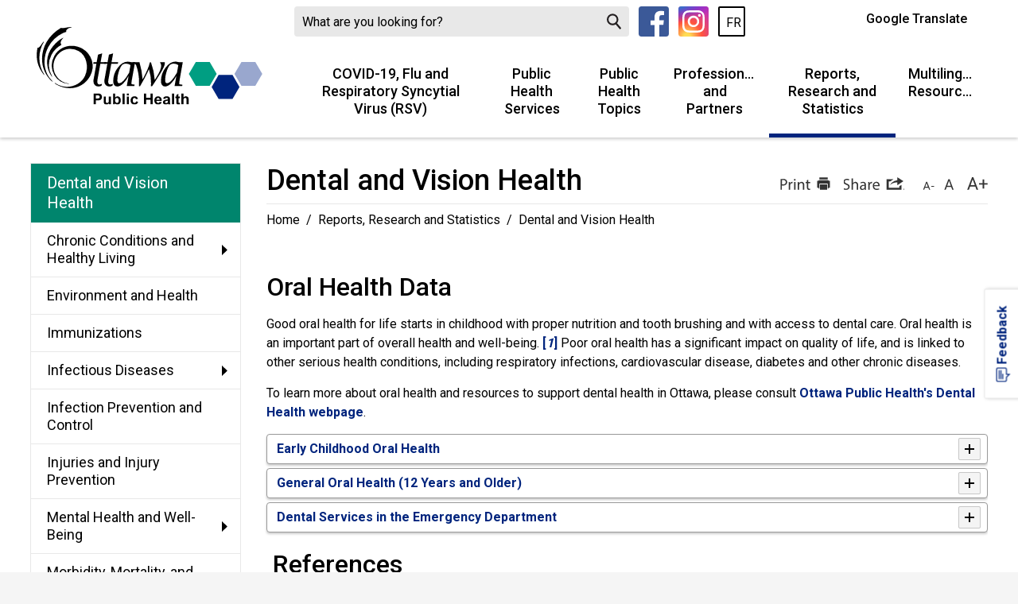

--- FILE ---
content_type: text/html; charset=utf-8
request_url: https://www.ottawapublichealth.ca/en/reports-research-and-statistics/oralhealth.aspx
body_size: 30952
content:


<!DOCTYPE html>
<html lang="en" xml:lang="en" xmlns="http://www.w3.org/1999/xhtml">
<head>
<script type="text/javascript">
    var esol_ico_width = 0;

    try {
        esol_ico_width = window.innerWidth
            || document.documentElement.clientWidth
            || document.body.clientWidth;
    } catch (err) { }

    var iCreateObject =
    {
        isSiteInICreateMode: "False".toLowerCase() == "true",
        lang: "en",
        isIe8: false,
        corpHome: "https://www.ottawapublichealth.ca/",
        corpRoot: "/",
        gaTrackingCode: '',
        isSiteInLocalDevelopment: 'False'.toLowerCase() == "true",
        calendarUrl: 'https://calendars.ottawapublichealth.ca/',
        isSiteInPreviewMode: 'False'.toLowerCase() == "true",
        newsFeeds: {},
        isMobile: esol_ico_width <= 767,
        languageResources: {"Modules_News_BlogComments_ErrorAuthorInvalidCharacters":"Comment Author include invalid characters","Modules_News_Search_RefreshText":"Refresh","Modules_News_BlogPost_FeedLabel":"Feed","Modules_News_index_BackLinkTitleText":"Back to News","Modules_News_BlogSearch_CommentsLinkAltText":"link to Comments","Modules_News_BlogPost_ItemPlaceholder":"Enter item","Modules_News_BlogComments_BackToBlogText":"Back to Blog","Modules_News_BlogComments_SubmitText":"Submit","Modules_News_BlogComments_ErrorAuthorBlank":"Comment Author must not be blank","Modules_News_Global_NewPostLinkTitle":"New Post","Modules_News_Global_RelatedPhotosText":"Related Photos","Modules_News_Global_AttachmentIconAlt":"Attachment icon for","Modules_News_BlogPost_ContactEmailLabel":"Contact Email","Modules_News_Global_AttachmentsHeading":"Attachments","Modules_News_BlogPost_ImagesLabel":"Images (Image types allowed: PNG, JPEG, BMP, GIF)","Modules_News_Search_PageNumberText":"Page Number","Modules_News_BlogSearch_ArchiveHeaderText":"Archive","Modules_News_BlogPost_AttachmentLabel":"Attachments (Document types allowed: PDF, DOC, DOCX, XLS, XLSX)","Modules_News_BlogComments_CommentText":"Comment","Modules_News_BlogPost_CancelText":"Cancel","Modules_News_BlogComments_CommentPluralText":"Comments","Modules_News_controls_Global_ErrorFeed":"An error occurred - Unable to pull content","Modules_News_BlogComments_DislikeText":"Dislike","Modules_News_BlogComplete_BackToItemText":"Back to Item","Modules_News_BlogSearch_PostListTitle":"Latest Posts","Modules_News_BlogPost_ErrorInvalidImage":"is not a valid image file.","Modules_News_BlogSearch_SearchHeaderText":"Search","Modules_News_BlogPost_ErrorMaxAttachments":"You have reached the maximum number of attachments allowed","Modules_News_Global_BackToSearchTitle":"link back to search page","Modules_News_BlogComments_CommentLabel":"Comment (maximum of 500 characters)","Modules_News_Global_TwitterShareText":"Tweet","Modules_News_BlogPost_Expiration90":"90 days","Modules_News_BlogPost_Expiration15":"15 days","Modules_News_BlogPost_Expiration30":"30 days","Modules_News_BlogPost_Expiration60":"60 days","Modules_News_BlogComments_CommentHeadingText":"Post a Comment","Modules_News_BlogPost_NewPostHeadingText":"New Post","Modules_News_BlogSearch_CategoryDropDownDefaultText":"-- Select --","Modules_News_Search_NextPageText":"Go to next page","Modules_News_BlogComments_NameLabel":"Name","Modules_News_BlogPost_NamePlaceholder":"Your name","Modules_News_Global_BackToSearchText":"Back to Search","Modules_News_BlogSearch_CommentsText":"Comments","Modules_News_Search_LastPageText":"Go to last page","Modules_News_BlogPost_ContactNameLabel":"Contact Name","Modules_News_BlogComments_BackToBlogTitleText":"Click here to return to the blog page","Modules_News_Services_getTopFiveBlogs_NoBlogText":"No Blogs","Modules_News_BlogPost_ContactPhoneLabel":"Contact Phone","Modules_News_BlogPost_ErrorCreatingBlog":"Error occurred while creating blog item.","Modules_News_BlogPost_SubmitText":"Submit","Modules_News_BlogPost_DescriptionLabel":"Description","Modules_News_Search_ReadMoreText":"Read More","Modules_News_BlogPost_ErrorInvalidDocument":"is not a valid document file.","Modules_News_BlogPost_PostingExpirationLabel":"Expiration Date","Modules_News_Search_ReadMoreTitleText":"Read More","Modules_News_BlogComments_LikeText":"Like","Modules_News_BlogPost_ContactEmailPlaceholder":"Enter email","Modules_News_Search_PageConnectorText":"of","Modules_News_BlogPost_ErrorFileReaderNotSupport":"This browser does not support HTML5 FileReader.","Modules_News_BlogComments_ErrorCaptcha":"Google Authentication (I\u0027m not a robot) must be checked.","Modules_News_BlogSearch_ArchiveMonthPlaceholderText":"Select Month","Modules_News_BlogComments_ReplyTitleText":"Click to reply","Modules_News_BlogComment_CategoryHeaderText":"Category","Modules_News_Global_NoResults":"No Results Found","Modules_News_controls_Global_BrowserAlertBannerCloseText":"Close Old Browser Notification","Modules_News_BlogPost_ItemLabel":"Item","Modules_News_BlogPost_ErrorNoCategory":"Category must be selected","Modules_News_Global_ErrorArticleNotFound":"The item you are looking for either doesn\u0027t exist or has been removed from the site. Sorry for the inconvenience.","Modules_News_BlogPost_ErrorFileTooBig":"file size is over 1MB.","Modules_News_BlogPost_CategoryLabel":"Category","Modules_News_Global_PostedDateText":"Posted","Modules_News_controls_BrowserAlertBanner_Message":"It appears you are trying to access this site using an outdated browser.  As a result, parts of the site may not function properly for you.  We recommend updating your browser to its most recent version at your earliest convenience.","Modules_News_BlogComments_CategoryText":"Category","Modules_News_BlogPost_NameLabel":"Name","Modules_News_controls_Global_LoadingText":"Loading...","Modules_News_BlogComments_ErrorCommentBlank":"Comments must not be blank.","Modules_News_BlogComments_PostedBy":"Posted By","Modules_News_BlogSubmitSuccess_BackText":"Back","Modules_News_BlogSearch_SearchText":"Search blog","Modules_News_BlogSearch_SearchPlaceholderText":"What are you looking for?","Modules_News_BlogComplete_ThankYouMessage":"Thank you for submitting your comments.","Modules_News_BlogComments_ReplyText":"Reply","Modules_News_controls_BrowserAlertBanner_AlertTitle":"Browser Compatibility Notification","Modules_News_BlogSubmitSuccess_SuccessMessage":"Thank you for submitting your item.","Modules_News_BlogSubmitSuccess_BackTitleText":"link back to submit a blog page","Modules_News_BlogPost_ContactNamePlaceholder":"Enter name","Modules_News_Search_PageNumberTotalText":"Displaying","Modules_News_BlogPost_ErrorMaxImages":"You have reached the maximum number of images allowed","Modules_News_Global_SubscribeText":"Subscribe","Modules_News_Search_MonthNames":"[\u0027January\u0027, \u0027February\u0027, \u0027March\u0027, \u0027April\u0027, \u0027May\u0027, \u0027June\u0027, \u0027July\u0027, \u0027August\u0027, \u0027September\u0027, \u0027October\u0027, \u0027November\u0027, \u0027December\u0027]","Modules_News_Global_CharacterCountLabel":"Character count","Modules_News_Global_FacebookLikeTitle":"facebook like button","Modules_News_BlogSearch_FeaturePostsHeaderText":"Featured Posts","Modules_News_Search_FirstPageText":"Go to first page","Modules_News_Global_MaxCharactersReached":"Reached maximum characters allowed","Modules_News_controls_Global_EmergencyAlertBannerCloseText":"Close Alert Banner","Modules_News_BlogComments_ErrorInvalidCharacters":"Comments include invalid characters","Modules_News_BlogSearch_CategoryHeaderText":"Category","Modules_News_Global_SubscribeTitleText":"Click to subscribe","Modules_News_Global_NewPostLinkText":"New Post","Modules_News_BlogPost_PostingDateTimeLabel":"Posting Date \u0026amp; Time","Modules_News_Global_PostedOnText":"Posted On","Modules_News_BlogPost_DetailText":"Details","Modules_News_Search_PreviousPageText":"Go to previous page","Modules_News_BlogPost_ContactPhonePlaceholder":"Enter phone","Modules_News_BlogComplete_BackToItemTitleText":"Click to go back to item","Modules_News_index_BackLinkText":"Back to Search","Modules_News_BlogSearch_ItemLinkTitle":"View item","Modules_News_BlogComments_ErrorCommentTooLong":"Comments must be less than 500 characters."},
        iCreateTheme: ''
    }

    var myStringArray = "".split(',');
    for(var i = 0; i < myStringArray.length; i++)
    {
        var mySubstring = myStringArray[i].split('|');
        iCreateObject.newsFeeds[mySubstring[0]] = mySubstring[1];
    }

    try {
        if (document.location.href.toLowerCase().indexOf('https://') == 0) {
            iCreateObject.corpHome = 'https://' + iCreateObject.corpHome.substring(8);
        }
    } catch (err) { }

    if (iCreateObject.isSiteInLocalDevelopment)
        console.log(iCreateObject);

</script>


<meta http-equiv="Content-Style-Type" content="text/css">
<meta http-equiv="Content-Script-Type" content="text/javascript">
<meta name="viewport" content="width=device-width, initial-scale=1.0, minimum-scale=1.0, user-scalable=yes" />

<!--This is only needed if you are using the Google translate widget-->
<meta name="google-translate-customization" content="64f17b6d9cb6233b-e59f9de7b0b09f30-g4ca0816f9369ddc5-e"/>

<link href="https://fonts.googleapis.com/css?family=Roboto:400,500,700" rel="stylesheet">
<link href="/Common/styles/styles.css?v=2" rel="stylesheet" type="text/css" media="screen" />
<link href="/Common/styles/icreate.css" rel="stylesheet" type="text/css" media="screen" />
<link href="/Common/styles/print.css" rel="stylesheet" type="text/css" media="print" />
<link href="https://js.esolutionsgroup.ca/js/libs/media-element/2.13.2/mediaelementplayer.min.css" rel="stylesheet" type="text/css" media="screen" />

<!-- Modernizr needs to be in head to preview FOUC. Best after stylesheet references -->
<script type="text/javascript" src="/Common/scripts/modernizr.min.js"></script>

<!--[if lt IE 9]>
	<script src="http://js.esolutionsgroup.ca/js/libs/html5shiv/3.7.0/html5shiv.js"></script>
<![endif]-->

<script type="text/javascript" src="https://js.esolutionsgroup.ca/js/libs/jquery/1.11.2/jquery.min.js"></script>

<link href="https://js.esolutionsgroup.ca/js/libs/jquery-ui/1.10.4/resources/themes/base/jquery-ui.min.css" rel="stylesheet" type="text/css" media="screen" />
<script type="text/javascript" src="https://js.esolutionsgroup.ca/js/libs/jquery-ui/1.11.2/jquery-ui.min.js"></script>
<script type="text/javascript" src="https://js.esolutionsgroup.ca/js/libs/jquery_cookie/1.4.0/jquery.cookie.min.js"></script>
<script type="text/javascript" src="https://js.esolutionsgroup.ca/js/libs/hover-intent/1.8.0/jquery.hoverIntent.min.js"></script>
<script type="text/javascript" src="https://js.esolutionsgroup.ca/js/libs/jquery_superfish/1.7.4/superfish.min.js"></script>
<script type="text/javascript" src="https://js.esolutionsgroup.ca/js/libs/media-element/2.13.2/mediaelement-and-player.min.js"></script>
<script type="text/javascript" src="https://js.esolutionsgroup.ca/js/libs/icreate-date/1.0.0/icrt-toDateTimeString.min.js"></script>
<script type="text/javascript" src='/Common/scripts/general.js'></script>
<script type="text/javascript" src='/Common/scripts/quicklinks-dropdown.js'></script>
<script type="text/javascript" src='/Common/scripts/jquery.matchHeight-min.js'></script>
<script type="text/javascript" src='/Modules/email/scripts/email.js'></script>
<script type="text/javascript" src='/Common/scripts/powerbi.min.js'></script>
<link href="https://js.esolutionsgroup.ca/js/libs/jquery_contextmenu/skins/1.0.0/contextMenu.min.css" rel="stylesheet" type="text/css" media="screen" />
<script type="text/javascript" src="https://js.esolutionsgroup.ca/js/libs/jquery_contextmenu/1.0.0/jquery.contextMenu.min.js"></script>

<script type="text/javascript">
	$(function () {
		// Drop-down lists
		$('#nav').superfish({ cssArrows: false, speed: (iCreateObject.isIe8 ? 0 : 'normal'), speedOut: (iCreateObject.isIe8 ? 0 : 'fast') });

		if (!iCreateObject.isSiteInICreateMode) {
			$('video,audio').mediaelementplayer({
				// if the <video width> is not specified, this is the default
				defaultVideoWidth: 480,
				// if the <video height> is not specified, this is the default
				defaultVideoHeight: 270,
				// if set, overrides <video width>
				videoWidth: -1,
				// if set, overrides <video height>
				videoHeight: -1,
				// width of audio player
				audioWidth: 400,
				// height of audio player
				audioHeight: 30,
				// initial volume when the player starts
				startVolume: 0.8,
				// useful for <audio> player loops
				loop: false,
				// enables Flash and Silverlight to resize to content size
				enableAutosize: true,
				// the order of controls you want on the control bar (and other plugins below)
				features: ['playpause', 'progress', 'current', 'duration', 'tracks', 'volume', 'fullscreen'],
				// Hide controls when playing and mouse is not over the video
				alwaysShowControls: false,
				// force iPad's native controls
				iPadUseNativeControls: false,
				// force iPhone's native controls
				iPhoneUseNativeControls: false,
				// force Android's native controls
				AndroidUseNativeControls: false,
				// forces the hour marker (##:00:00)
				alwaysShowHours: false,
				// show framecount in timecode (##:00:00:00)
				showTimecodeFrameCount: false,
				// used when showTimecodeFrameCount is set to true
				framesPerSecond: 25,
				// turns keyboard support on and off for this instance
				enableKeyboard: true,
				// when this player starts, it will pause other players
				pauseOtherPlayers: true,
				// array of keyboard commands
				keyActions: []
			});
		}
	});

	function PrintScreen() {
		if (iCreateObject.isSiteInICreateMode) {
			showNAMessage();
		} else {
			window.print();
		}
	}
</script>

<link rel="stylesheet" type="text/css" href="/Common/styles/video_playlist_player/video_playlist_player.css" />

<!-- Video Playlist Player Scripts -->
<script type="text/javascript" src="/Common/scripts/video-playlist.min.js"></script>
<!--<script type="text/javascript" src="../scripts/video-playlist-init.js"></script>-->

<!-- YouTube init script -->
<script type="text/javascript" src='/Common/scripts/youTubePlayer.js'></script>


<link href='/Modules/Contact/styles/ContactsExtended.css' rel="stylesheet" media="screen" type="text/css" />

    <script src='/Modules/Contact/scripts/contactsV2.js' type="text/javascript"></script>


<!-- Twitter Timeline -->
<script>
	window.twttr = (function (d, s, id) {
		var js, fjs = d.getElementsByTagName(s)[0],
		t = window.twttr || {};
		if (d.getElementById(id)) return t;
		js = d.createElement(s);
		js.id = id;
		js.src = "https://platform.twitter.com/widgets.js";
		fjs.parentNode.insertBefore(js, fjs);

		t._e = [];
		t.ready = function (f) {
			t._e.push(f);
		};

		return t;
	}(document, "script", "twitter-wjs"));
</script>



<link rel="apple-touch-icon" sizes="180x180" href="/apple-touch-icon.png">
<link rel="icon" type="image/png" href="/favicon-32x32.png" sizes="32x32">
<link rel="icon" type="image/png" href="/favicon-16x16.png" sizes="16x16">
<link rel="manifest" href="/manifest.json">
<link rel="mask-icon" href="/safari-pinned-tab.svg" color="#00856d">
<meta name="theme-color" content="#ffffff">

<!-- Cludo Site Search-->
<link href="https://customer.cludo.com/css/overlay/cludo-search-default.min.css" type="text/css" rel="stylesheet" />
<!--[if lte IE 9]>
<script src="https://api.cludo.com/scripts/xdomain.js" slave="https://api.cludo.com/proxy.html" type="text/javascript"></script>
<![endif]-->





<link rel="stylesheet" type="text/css" href="/Common/styles/int.css?v=3" media="screen"/>    
<script type="text/javascript">
    if (!$("script[src='https://js.esolutionsgroup.ca/js/libs/ios_slider/structure/1.3.43/jquery.iosslider.min.js']").length) {
        var script = document.createElement('script');
        script.setAttribute('src', 'https://js.esolutionsgroup.ca/js/libs/ios_slider/structure/1.3.43/jquery.iosslider.min.js');
        script.setAttribute('type', 'text/javascript');
        $('head').append(script);
    }
</script>
<script type="text/javascript">
    $(function() {
		if (/Android|webOS|iPhone|iPad|iPod|BlackBerry/i.test(navigator.userAgent)) {
		    $("#Share a.ShareLink").click(function (event) {
		        if (iCreateObject.isSiteInICreateMode) {
		            showNAMessage();
		        }
		        else {
		            event.preventDefault();
		            $("#Share").trigger("mouseenter");
		        }
		    });
		} 

    });
</script>


<script type="text/javascript">
    $(document).ready(function () {
        if (!iCreateObject.isSiteInICreateMode || iCreateObject.isSiteInPreviewMode) {

            var contentWidth = ($('#mainContent').width());
            var contentTable = $('#printAreaContent table');

            $('#printAreaContent table').each(function () {
                if ($(this).width() > contentWidth) {
                    $(this).wrap('<div class="tableContainer" />');
                    var wideTable = $(this).addClass('wideTable');
                }
                var wideTableContainer = $(wideTable).parent();
                $('<div class="tableContainerHead">'+(iCreateObject.lang=="fr"?"D&eacute;filer vers la droite pour voir le tableau complet":"Scroll right to view complete table")+'</div>"').insertBefore(wideTableContainer);

            });

            $(".AccordionTrigger").on("click", function () {
                $('#printAreaContent .AccordionContent table').each(function () {
                    var width = $(this).parent(".AccordionContent").width();
                    if (width > 0 && $(this).width() > width && !$(this).hasClass("wideTable")) {
                        $(this).wrap('<div class="tableContainer" />');
                        var wideTable = $(this).addClass('wideTable');
                    }
                    var wideTableContainer = $(wideTable).parent();
                    $('<div class="tableContainerHead">' + (iCreateObject.lang == "fr" ? "D&eacute;filer vers la droite pour voir le tableau complet" : "Scroll right to view complete table") + '</div>"').insertBefore(wideTableContainer);

                });
            });
        }
    });
</script>

<script type="text/javascript" src='/Common/scripts/icrtShortcut.js'></script>
<script type="text/javascript">
    if (typeof String.prototype.endsWith !== 'function') {
        String.prototype.endsWith = function (suffix) {
            return this.indexOf(suffix, this.length - suffix.length) !== -1;
        };
    }
    $(document).ready(function () {
        var redirectUrl;
        if (location.href.indexOf('/edit_') > -1) {
            redirectUrl = location.href.replace('/edit_', '/');
        } else {
            var icreateBaseUrl = 'https://icreate7.esolutionsgroup.ca/';
            if (!icreateBaseUrl.endsWith('/')) {
                icreateBaseUrl += '/';
            }
            
            redirectUrl = icreateBaseUrl + 'icreate/modules/pageeditor3/page.srv?pageId=20963';
            
        }
        $(document).icrtShortcut({
            shortcutKey: 'f9_f9',
            redirectUrl: redirectUrl
        });
    });

</script>

<title>
	
        
	 
		Dental and Vision Health
	
        - Ottawa Public Health
</title>
		<meta name="description" content="" />

<meta property="dcterms.issued" content="2025-08-20T16:00:58-0400" />
<meta property="og:title" content="Dental and Vision Health" />
<meta property="og:url" content="https://www.ottawapublichealth.ca/en/reports-research-and-statistics/oralhealth.aspx" />
<meta property="og:image" content="https://www.ottawapublichealth.ca/en/images/structure/news_avatar.jpg" />
<link rel="alternate" hreflang="x-default" href="https://www.ottawapublichealth.ca/en/reports-research-and-statistics/oralhealth.aspx" />
<link rel="alternate" hreflang="fr" href="https://www.ottawapublichealth.ca/fr/reports-research-and-statistics/oralhealth.aspx" />
<link rel="canonical" href="https://www.ottawapublichealth.ca/en/reports-research-and-statistics/oralhealth.aspx" /><script type="text/javascript" src="https://js.esolutionsgroup.ca/js/libs/feedback-form/structure/2.6.0/feedbackStructure.min.js?v=1"></script><script type="text/javascript">$(function(){$("#feedbackLink").feedbackForm({
useDefaultIfNoIdIsSet: "True".toLowerCase() == "true",
baseUrl: "https://icreate7.esolutionsgroup.ca/feedback/api/1.0/",
getUrl: "client/231134_OttawaPublicHealth/default-form/en",
jsServerUrl: "https://js.esolutionsgroup.ca/js/libs/feedback-form/",
previewMode: false,
showButton: true,
pageTitle: document.title.replace(" - Ottawa Public Health", "").trim(),
buttonText: "",
feedbackFormId: $("#FeedbackFormId").val() === '' ? "" : $("#FeedbackFormId").val(),
language: 'en'
})});</script><script type="text/javascript" src="/Common/scripts/icrt-Ticker.js"></script><script type="text/javascript" src="/Common/scripts/textSize.js"></script><script type="text/javascript" src="/Modules/Polling/PollModule.js"></script><script type="text/javascript" src="https://js.esolutionsgroup.ca/js/libs/jquery_gallery/1.2.4/jquery.gallery.min.js"></script><script type="text/javascript">$(function () {
    $(".eSolutionsGroupPhotoGalleryV2PlaceholderDiv").each(function () {
        var method = $(this).attr("method");
        var id = $(this).attr("id");
        if (id != '') {
            $(this).load(id, function () { return method; })
        } else {
            $(this).html('');
        }
    })
});</script></head>

<body>
    <div class="">
        
	
		<input type="hidden" name="FeedbackFormId" id="FeedbackFormId" value="" />
	
        
<div id="skipContentWrapper" class="nocontent" role="navigation" aria-label="Skip to Main Content">
	<a id="skipContentLink" title="Skip Navigation and go to Content" href="#mainContent">Skip to Content</a>
</div>
        <div id="uber" class='interior navTab04' role="region" aria-label="Page Content">
            <header class="nocontent">
                <div id="headerInner">
                    <div id="headerLeft">
                        <div id="logo" title="View our Homepage">
                            
<p id="defaultLogo">
	<a href="/en/index.aspx" title="Click to return to the homepage">
		<img src="/en/images/structure/logo.svg" alt="Ottawa Public Health Logo">
	</a>
</p>

                            
	
                        </div>
                        
<script type="text/javascript">
    var _element = $('#logo');
    _title = _element.attr('title');

    if(($('div#logo img').length) || ($('div#logo').has('div.eSolutionsGroupPhotoGalleryV2PlaceholderDiv').length)) {
        if (iCreateObject.isSiteInICreateMode) {
            _element.css('background','none');
        }
        else{
            _element.addClass('hasImage');
        }
    }
    else {
        if (iCreateObject.isSiteInICreateMode && !iCreateObject.isSiteInPreviewMode) {
            _element.removeClass('hasImage');
            imgsrc = '/en/images/structure/logo.svg';
            var title = _title;
            var url = '/en/index.aspx';
            var target = "_self";
            _element.css("background", "url(" + imgsrc + ") no-repeat 0px 0px #FFFFFF").css("height","89px").css("background-size","contain").attr("title", jQuery.trim(title) != "" ? title : _title);
            if (url != '' && !iCreateObject.isSiteInICreateMode || iCreateObject.isSiteInPreviewMode) {
                _element.attr("onclick", "javascript:window.open('" + url + "','" + target + "');");
            }
        }        
    }
  </script>
                        
<nav class="mobileNav" aria-label="Mobile Nav">
    <!--displayed only for smaller viewports-->
    <a href="/contact">
        <img src="/Common/images/structure/mobilenav-contact-icon.svg" alt="Contact Us" />
    </a>
    <a href="#" class="menuTrigger">
        <img src="/Common/images/structure/mobilenav-menu-icon.svg" alt="Main menu icon" />
    </a>
</nav>

                    </div>
                    <!-- header left -->
                    <div id="headerRight">
                        <div id="topNavContainer">
                             

<div class="search cludo-search_autocomplete" id="search-box">
		<input type="search" name="search" class="searchInput" placeholder="What are you looking for?" aria-label="What are you looking for?" title="Enter search keywords"  />
		<button type="submit" value="Search" class="Btn searchButton" title="Search" >Search</button>
	</div>
                            <nav class="socialLinks nocontent" aria-label="Links to Social Media accounts">
                                <a title="" href="https://www.facebook.com/ottawahealth/" target="_blank">
  <img alt="Open new window to view Ottawa Public Health's Facebook page" src="/en/resourcesGeneral/socialicons/icon-facebook.svg" />
</a>
<a title="" href="https://www.instagram.com/ottawahealthsante/" target="_blank">
  <img alt="Open new window to view Ottawa Public Health on Instagram" src="/en/resourcesGeneral/socialicons/icon-instagram.svg" />
</a>
                            </nav>
                            <button id="howDoI" data-modal-id="howDoIModal">How Do I...?</button>
                            <a id="langToggle" href="#" onclick="javascript: switchLanguage();" title="FR">FR</a>
                        </div>
                         
<nav id="mainNav" class="cf" aria-label="Site Navigation">
<ul id="nav"><li id="navTab05"><a title="" href="#" class="mainNavItem">COVID-19, Flu and Respiratory Syncytial Virus (RSV)</a><div class="dropDownContainer sf-mega"><div class="dropDownContainerInner cf"><ul class="dropdown"><li><a title="COVID-19" href="/en/public-health-topics/novel-coronavirus.aspx?_mid_=32150" class="">COVID-19</a></li></ul><ul class="dropdown"><li><a title="Flu" href="/en/public-health-topics/influenza-flu.aspx?_mid_=32156" class="">Flu</a></li></ul><ul class="dropdown"><li><a title="Respiratory Syncytial Virus (RSV)" href="/en/public-health-topics/respiratory-syncytial-virus-rsv.aspx" class="">Respiratory Syncytial Virus (RSV)</a></li></ul></div></div></li><li id="navTab01"><a title="View our Public Health Services page" href="/en/public-health-services/public-health-services.aspx" class="mainNavItem">Public Health Services</a><div class="dropDownContainer sf-mega"><div class="dropDownContainerInner cf"><ul class="dropdown"><li><a title="View our Neighbourhood Health and Wellness Hubs page" href="/en/public-health-topics/neighbourhood-health-and-wellness-hubs.aspx" class="">Neighbourhood Health and Wellness Hubs</a></li><li><a title="View our Sexual Health Clinic page" href="/en/public-health-topics/sexual-health-clinic.aspx?_mid_=29307" class="">Sexual Health Clinic and Services</a></li><li><a title="View our Certified Food Handler Training page" href="/en/professionals-and-partners/certified-food-handler-training.aspx?_mid_=29309" class="">Certified Food Handler Training</a></li><li><a title="View our Dental Health Services page" href="/en/public-health-topics/dental-health.aspx?_mid_=29310" class="">Dental Health Services</a></li><li><a title="View our Finding Health Care page" href="/en/public-health-services/finding-health-care.aspx?_mid_=18828" class="">Finding Health Care</a></li><li><a title="View our Harm Reduction Services in Ottawa page" href="/en/public-health-topics/harm-reduction-services-in-ottawa.aspx?_mid_=29312" class="">Harm Reduction Services in Ottawa</a></li><li><a title="View our Healthy Babies, Healthy Children (HBHC) page" href="/en/public-health-services/healthy-babies--healthy-children--hbhc-.aspx" class="">Healthy Babies, Healthy Children (HBHC)</a></li><li><a title="View our Immunization page" href="/en/public-health-topics/immunization.aspx?_mid_=29305" class="">Immunization services</a></li><li><a title="View our Parenting and Prenatal Services page" href="https://www.parentinginottawa.ca/en/Services.aspx" class="">Parenting and Prenatal Services</a></li><li><a title="View our Public Health Inspections page" href="/en/public-health-services/public-health-inspections.aspx" class="">Public Health Inspections</a></li></ul><ul class="dropdown"><li><a title="View our Services in Ottawa to Help People Quit Smoking page" href="/en/public-health-topics/quitting-smoking.aspx?_mid_=29313" class="">Quit Smoking Services</a></li><li><a title="View our Report an Animal Bite page" href="https://www.ottawapublichealth.ca/en/public-health-topics/rabies.aspx#What-do-I-do-if-I-get-scratched-or-bitten-by-an-animal" class="">Report an Animal Bite</a></li><li><a title="View our Free Well Water Testing page" href="/en/public-health-services/free-well-water-testing.aspx" class="">Well Water Testing</a></li><li><a title="View our About Us page" href="/en/public-health-services/about-us.aspx?_mid_=18791" class="">About Us</a></li><li><a title="View our Board of Health page" href="/en/public-health-services/board-of-health.aspx" class="">Board of Health</a></li><li><a title="" href="/Modules/News/BlogSearch.aspx?feedId=45db27cd-1915-48d3-804c-5125f2004902&amp;lang=en" class="">Blog</a></li><li><a title="View our Careers, Volunteering, and Student Placements page" href="/en/public-health-services/careers-and-volunteering.aspx" class="">Careers, Volunteering, and Student Placements</a></li><li><a title="View our Contact Us page" href="/en/public-health-services/contact-us.aspx" class="">Contact Us</a></li><li><a title="View our News and Public Notices page" href="https://ottawa.ca/en/news/search?search_api_views_fulltext=&amp;field_news_type%5B%5D=61&amp;published_after%5Bdate%5D=&amp;published_before%5Bdate%5D=&amp;=Apply" class="">News and Public Notices</a></li></ul><div class="dropdown dropDownRight"><a class="dropDownRightInner" title="View our About Us page" href="/en/public-health-services/about-us.aspx"><img alt="" src="/en/resourcesGeneral/about-143.jpg" /><div class="dropDownRightInner">About Us</div></a><a class="dropDownRightInner" title="View our Finding Health Care page" href="/en/public-health-services/finding-health-care.aspx"><img alt="" src="/en/resourcesGeneral/dropdown_02.jpg" /><div class="dropDownRightInner">Finding Health Care</div></a><a class="dropDownRightInner" title="View our Sex it Smart  page" href="https://www.thelinkottawa.ca/en/sexual-health/sex-it-smart.aspx" target="_blank"><img alt="" src="/en/resourcesGeneral/sis-143.jpg" /><div class="dropDownRightInner">Sex it Smart </div></a></div></div></div></li><li id="navTab02"><a title="View our Public Health Topics page" href="/en/public-health-topics/public-health-topics.aspx" class="mainNavItem">Public Health Topics</a><div class="dropDownContainer sf-mega"><div class="dropDownContainerInner cf"><ul class="dropdown"><li><a title="View our Dental Health Services page" href="/en/public-health-topics/dental-health.aspx" class="">Dental Health Services</a></li><li><a title="View our Aging Well page" href="/en/public-health-topics/aging-well.aspx" class="">Aging Well</a></li><li><a title="View our Diseases page" href="/en/public-health-topics/diseases.aspx" class="">Diseases</a></li><li><a title="View our Eating and Nutrition page" href="/en/public-health-topics/eating-and-nutrition.aspx" class="">Eating and Nutrition</a></li><li><a title="View our Environmental Health page" href="/en/public-health-topics/environmental-health.aspx" class="">Environmental Health</a></li><li><a title="View our Food Safety page" href="/en/public-health-topics/food-safety.aspx" class="">Food Safety</a></li><li><a title="View our Gardening and Growing Food page" href="/en/public-health-topics/gardening.aspx" class="">Gardening and Growing Food</a></li><li><a title="View our Healthy Communities page" href="/en/public-health-topics/healthy-communities.aspx" class="">Health and the Built Environment</a></li><li><a title="View our Home Safety page" href="/en/public-health-topics/home-safety.aspx" class="">Home Safety</a></li><li><a title="View our Injury Prevention and Safety page" href="/en/public-health-topics/injury-prevention-and-safety.aspx" class="">Injury Prevention and Safety</a></li><li><a title="View our Insects, Animals and Bites page" href="/en/public-health-topics/insects-animals-and-bites.aspx" class="">Insects, Animals and Bites</a></li></ul><ul class="dropdown"><li><a title="View our Immunization page" href="/en/public-health-topics/immunization.aspx" class="">Immunization</a></li><li><a title="View our Mental Health page" href="/en/public-health-topics/mental-health.aspx" class="">Mental Health</a></li><li><a title="View our Personal Services Settings page" href="/en/public-health-topics/personal-services-settings.aspx" class="">Personal Services Settings</a></li><li><a title="View our Pregnancy and Parenting page" href="/en/public-health-topics/pregnancy-and-parenting.aspx" class="">Pregnancy and Parenting</a></li><li><a title="View our Sexual Health page" href="/en/public-health-topics/sexual-health.aspx" class="">Sexual Health</a></li><li><a title="View our Stop Overdose Ottawa page" href="/en/public-health-services/stop-overdose-ottawa.aspx?_mid_=35739" class="">Stop Overdose Ottawa</a></li><li><a title="View our Substance Use Health (Opioids, Cannabis, Alcohol and Tobacco) page" href="/en/public-health-topics/drugs.aspx" class="">Substance Use Health (Opioids, Cannabis, Alcohol and Tobacco)</a></li><li><a title="View our Sun Safety and Tanning page" href="/en/public-health-topics/sun-safety-and-tanning.aspx" class="">Sun Safety and Tanning</a></li><li><a title="View our Visual Health page" href="/en/public-health-topics/visual-health.aspx" class="">Visual Health</a></li><li><a title="View our Water Quality and Safety page" href="/en/public-health-services/water-quality-safety.aspx" class="">Water Quality and Safety</a></li></ul><div class="dropdown dropDownRight"><a class="dropDownRightInner" title="View our Sexual Health Clinic page" href="/en/public-health-topics/sexual-health-clinic.aspx"><img alt="" src="/en/resourcesGeneral/feet-in-bed-143.jpg" /><div class="dropDownRightInner">Sexual Health Clinic</div></a><a class="dropDownRightInner" title="View our Stop Overdose Ottawa page" href="/en/public-health-services/stop-overdose-ottawa.aspx"><img alt="" src="/en/public-health-topics/resources/Images/ASUH-Webpage-4-Column-Web-Buttons-325-x-230-E-EN.jpg" /><div class="dropDownRightInner">Stop Overdose Ottawa</div></a><a class="dropDownRightInner" title="View our Eating and Nutrition page" href="/en/public-health-topics/eating-and-nutrition.aspx"><img alt="" src="/en/resourcesGeneral/dropdown_03.jpg" /><div class="dropDownRightInner">Eating and Nutrition</div></a></div></div></div></li><li id="navTab03"><a title="View our Professionals and Partners page" href="/en/professionals-and-partners/professionals-and-partners.aspx" class="mainNavItem">Professionals and Partners</a><div class="dropDownContainer sf-mega"><div class="dropDownContainerInner cf"><ul class="dropdown"><li><a title="View our Physicians and Health Care Professionals page" href="/en/professionals-and-partners/physicians-and-health-care-professionals.aspx?_mid_=18970" class="">Physicians and Health Care Professionals</a></li><li><a title="View our Healthy Eating Programs and Services page" href="/en/public-health-topics/after-school-programs.aspx?_mid_=25807" class="">After School Programs</a></li><li><a title="View our Child Care Providers page" href="/en/professionals-and-partners/child-care-providers.aspx" class="">Child Care Providers</a></li><li><a title="View our Food Premises page" href="/en/professionals-and-partners/food-premises.aspx" class="">Food Premises</a></li><li><a title="View our Hot and Cold Weather page" href="/en/professionals-and-partners/hot-and-cold-weather.aspx" class="">Hot and Cold Weather</a></li><li><a title="View our Infant and Early Childhood Mental Health page" href="/en/professionals-and-partners/iecmh.aspx" class="">Infant and Early Childhood Mental Health</a></li><li><a title="View our Outbreaks page" href="/en/professionals-and-partners/outbreaks.aspx" class="">Outbreaks</a></li><li><a title="View our Outbreak Reports in Ottawa Healthcare Institutions page" href="/en/professionals-and-partners/outbreak-reports-in-ottawa-healthcare-institutions.aspx" class="">Outbreak Reports in Ottawa Healthcare Institutions</a></li></ul><ul class="dropdown"><li><a title="View our Overdose resources page" href="/en/professionals-and-partners/overdose-resources.aspx" class="">Overdose Resources</a></li><li><a title="View our Personal Services Settings page" href="/en/professionals-and-partners/personal-services-settings.aspx" class="">Personal Services Settings</a></li><li><a title="View our Professional Resources for Long Term Care Facilities and Retirement Homes page" href="/en/professionals-and-partners/professional-ltc-retirement-homes.aspx" class="">Professional Resources for Long Term Care Facilities and Retirement Homes</a></li><li><a title="View our Research at OPH page" href="/en/professionals-and-partners/research-at-oph.aspx" class="">Research at OPH</a></li><li><a title="Open file in new window: Resources for Registered Dietitians" href="/en/professionals-and-partners/resources-for-registered-dietitians.aspx" class="">Resources for Registered Dietitians</a></li><li><a title="View our School Health Online page" href="/en/professionals-and-partners/school-health-online.aspx" class="">School Health Online</a></li><li><a title="View our Small Drinking Water Systems page" href="/en/professionals-and-partners/small-drinking-water-systems.aspx" class="">Small Drinking Water Systems</a></li><li><a title="View our Temporary Foreign Worker Housing Requirements page" href="/en/professionals-and-partners/temporary-foreign-worker-housing-requirements.aspx" class="">Temporary Foreign Worker Housing Requirements</a></li></ul><div class="dropdown dropDownRight"><a class="dropDownRightInner" title="View our Physicians and Health Care Professionals page" href="/en/professionals-and-partners/physicians-and-health-care-professionals.aspx"><img alt="" src="/en/resourcesGeneral/health-professionals-143.jpg" /><div class="dropDownRightInner">Physicians and Health Care Professionals</div></a><a class="dropDownRightInner" title="View our Food Premises page" href="/en/professionals-and-partners/food-premises.aspx"><img alt="" src="/en/resourcesGeneral/restaurant-interior-143.jpg" /><div class="dropDownRightInner">Food Premises</div></a><a class="dropDownRightInner" title="View our School Health Online page" href="/en/professionals-and-partners/school-health-online.aspx?_mid_=35056"><img alt="" src="/en/resourcesGeneral/SHO_Menu_Thumbnail.png" /><div class="dropDownRightInner">School Health Online</div></a></div></div></div></li><li id="navTab04" class="current"><a title="View our Reports, Research and Statistics page" href="/en/reports-research-and-statistics/reports-research-and-statistics.aspx" class="mainNavItem current">Reports, Research and Statistics</a><div class="dropDownContainer sf-mega"><div class="dropDownContainerInner cf"><ul class="dropdown"><li><a title="View our Chronic Conditions and Healthy Living page" href="/en/reports-research-and-statistics/chronic-conditions-risk-factors.aspx" class="">Chronic Conditions and Healthy Living</a></li><li><a title="View our Dental and Vision Health page" href="/en/reports-research-and-statistics/oralhealth.aspx" class="">Dental and Vision Health</a></li><li><a title="View our Environment and Health page" href="/en/reports-research-and-statistics/exposure-to-ultraviolet-radiation.aspx" class="">Environment and Health</a></li><li><a title="View our Immunizations data and reports page" href="/en/reports-research-and-statistics/immunizations-data-and-reports.aspx" class="">Immunizations</a></li><li><a title="View our Infectious Diseases page" href="/en/reports-research-and-statistics/infectious-diseases-data-and-reports.aspx" class="">Infectious Diseases</a></li><li><a title="View our Infection Prevention and Control page" href="/en/reports-research-and-statistics/infection-prevention-and-control.aspx" class="">Infection Prevention and Control</a></li><li><a title="View our Injuries page" href="/en/reports-research-and-statistics/injuries.aspx" class="">Injuries and Injury Prevention</a></li><li><a title="View our Mental Health and Well-Being page" href="/en/reports-research-and-statistics/mental-health-reports.aspx" class="">Mental Health and Well-Being</a></li></ul><ul class="dropdown"><li><a title="View our Morbidity, Mortality, and Quality of Life page" href="/en/reports-research-and-statistics/morbidity-mortality-quality-of-life.aspx" class="">Morbidity, Mortality, and Quality of Life</a></li><li><a title="View our Outbreak Reports in Ottawa Healthcare Institutions page" href="/en/professionals-and-partners/outbreak-reports-in-ottawa-healthcare-institutions.aspx?_mid_=21695" class="">Outbreak Reports in Ottawa Healthcare Institutions</a></li><li><a title="View our Population Demographics and Health Equity page" href="/en/reports-research-and-statistics/general-population-health.aspx" class="">Population Demographics and Health Equity</a></li><li><a title="View our Family and Maternal Health page" href="/en/reports-research-and-statistics/family-and-maternal-health.aspx" class="">Reproductive, Family, and Child Health</a></li><li><a title="View our Research at OPH page" href="/en/professionals-and-partners/research-at-oph.aspx?_mid_=26203" class="">Research at OPH</a></li><li><a title="View our Substance Use Health and Overdoses page" href="/en/reports-research-and-statistics/drug-use-and-overdose-statistics.aspx" class="">Substance Use Health and Overdoses</a></li><li><a title="View our Public Consultations and Surveys page" href="/en/reports-research-and-statistics/public-consultations-and-surveys.aspx" class="">Public Consultations and Surveys</a></li></ul><div class="dropdown dropDownRight"></div></div></div></li><li id=""><a title="Multilingual Resources" href="#" class="mainNavItem">Multilingual Resources</a><div class="dropDownContainer sf-mega"><div class="dropDownContainerInner cf"><ul class="dropdown"><li><a title="Kheyraadka Caafimaadka ee Afsoomaaliga (Somali)" href="/en/shared-content/somali-hub.aspx" class="">Kheyraadka Caafimaadka ee Afsoomaaliga (Somali)</a></li><li><a title="موارد صحية (Arabic)" href="/en/shared-content/arabic-hub.aspx" class="">موارد صحية (Arabic)</a></li></ul><ul class="dropdown"><li><a title="中文健康资讯 (Simplified Chinese)" href="/en/shared-content/chinese-hub.aspx" class="">中文健康资讯 (Simplified Chinese)</a></li></ul><ul class="dropdown"><li><a title="View our Multilingual Resources for Diverse Communities page" href="/en/public-health-topics/multilingual-resources.aspx?_mid_=34273" class="">Multilingual Resources about COVID-19 for Diverse Communities</a></li></ul></div></div></li></ul>
</nav>
                    </div>
                    <!-- header right -->
                </div>
                <!--headerInner -->
            </header>

            
<a href="#" id="feedbackLink" title="Feedback" class="nocontent">
    <img src="/Common/images/structure/icon-feedback.png" alt="">
    Feedback</a>


            <div id="uberMain" class="mainInterior">

                <div id="newsScrollContainer" class='hide ' aria-label="News alert notification bar" role="complementary">
                    <div class="ic-container-fluid">
                        <div id="newsContent">
                        </div>
                        


<script type="text/javascript">
    $(function () {

        if (!$("#newsScrollContainer").hasClass("hide")) {
            if (iCreateObject.isSiteInICreateMode) {
                $("<ul>").html($("<li>").html("News & Alerts feed disabled in iCreate.")).appendTo("#newsContent");//TODO: LANGC: Make Dynamic and get translation
                  $("#newsPause").hide();
                  $("#viewAllNews").hide();
              }
            else {
                if (iCreateObject.corpHome.indexOf(document.location.hostname) >= 0 || (document.location.hostname.indexOf("santepubliqueottawa.ca") >= 0)) {
                    var myUL = $("<ul>").html($("<li>").html("Loading...")).appendTo("#newsContent");//TODO: LANGC: Make Dynamic and get translation

                    var NewsFeedString = "";//  News Feed

                    $.ajax({
                        url: iCreateObject.corpHome + "Modules/NewsModule/services/getTopFiveNews.ashx?corpHome=" + iCreateObject.corpHome + "&limit=5&style=scroll&feedId=", //TODO: NEWS: put in the proper feed id FEATURE: make dynamic
                        async: false,
                        dataType: 'jsonp',
                        crossDomain: true,
                        cache: false,
                        error: function (xhr, textStatus, thrownError) {
                            //alert(xhr.status + " - " + thrownError);
                            $("#newsPause").hide();
                            myUL.html($("<li>").html("An error occurred - Unable to pull content")).appendTo("#newsContent");
                        },
                        success: function (data) {

                            if (data == '') {
                                NewsFeedString += "<li><p>No News</p></li>";
                            } else {
                                $.each(data, function (index, element) {
                                    NewsFeedString += "<li><a href=\"" + element.link + "\" title=\"View news article: " + element.title + "\">" + element.title + "</a></li>";
                                });
                            }

                            if (NewsFeedString != "") {
                                myUL.html(NewsFeedString).appendTo("#newsContent");
                                $("#newsPause").show();
                                $("#newsContent").rotating_news();  //icrt-Ticker.js
                            } else {
                                $("#newsPause").hide();
                            }
                        }

                    });

                    return false;
                }
                else {
                    $("#newsScrollContainer").hide();
                }
            }
        }
    });

</script>

                        <a id="viewAllNews" title="View more" href="/Modules/News/en">View more</a>
                        <a id="newsPause" onclick="javascript:toggleNewsPause(event)" href="#" title=" Pause"></a>

                    </div>
                </div>

                <div id="main" class="ic-container-fluid">
                    <div id="subNavWrapper" class="nocontent" role="complementary" aria-label="Side Navigation Bar">
                        <nav id="subNavContainer" aria-label="Sub Navigation">
                            <ul class="subNav top"><li><a title="View our Dental and Vision Health page" href="/en/reports-research-and-statistics/oralhealth.aspx" class="current"><span>Dental and Vision Health</span></a></li></ul><ul class="subNav secondul"><li class="withChildren"><a title="View our Chronic Conditions and Healthy Living page" href="/en/reports-research-and-statistics/chronic-conditions-risk-factors.aspx" class=""><span>Chronic Conditions and Healthy Living</span></a></li><li><a title="View our Environment and Health page" href="/en/reports-research-and-statistics/exposure-to-ultraviolet-radiation.aspx" class=""><span>Environment and Health</span></a></li><li><a title="View our Immunizations data and reports page" href="/en/reports-research-and-statistics/immunizations-data-and-reports.aspx" class=""><span>Immunizations</span></a></li><li class="withChildren"><a title="View our Infectious Diseases page" href="/en/reports-research-and-statistics/infectious-diseases-data-and-reports.aspx" class=""><span>Infectious Diseases</span></a></li><li><a title="View our Infection Prevention and Control page" href="/en/reports-research-and-statistics/infection-prevention-and-control.aspx" class=""><span>Infection Prevention and Control</span></a></li><li><a title="View our Injuries page" href="/en/reports-research-and-statistics/injuries.aspx" class=""><span>Injuries and Injury Prevention</span></a></li><li class="withChildren"><a title="View our Mental Health and Well-Being page" href="/en/reports-research-and-statistics/mental-health-reports.aspx" class=""><span>Mental Health and Well-Being</span></a></li><li><a title="View our Morbidity, Mortality, and Quality of Life page" href="/en/reports-research-and-statistics/morbidity-mortality-quality-of-life.aspx" class=""><span>Morbidity, Mortality, and Quality of Life</span></a></li><li><a title="View our Outbreak Reports in Ottawa Healthcare Institutions page" href="/en/professionals-and-partners/outbreak-reports-in-ottawa-healthcare-institutions.aspx?_mid_=21695" class=""><span>Outbreak Reports in Ottawa Healthcare Institutions</span></a></li><li><a title="View our Population Demographics and Health Equity page" href="/en/reports-research-and-statistics/general-population-health.aspx" class=""><span>Population Demographics and Health Equity</span></a></li><li><a title="View our Family and Maternal Health page" href="/en/reports-research-and-statistics/family-and-maternal-health.aspx" class=""><span>Reproductive, Family, and Child Health</span></a></li><li class="withChildren"><a title="View our Research at OPH page" href="/en/professionals-and-partners/research-at-oph.aspx?_mid_=26203" class=""><span>Research at OPH</span></a></li><li class="withChildren"><a title="View our Substance Use Health and Overdoses page" href="/en/reports-research-and-statistics/drug-use-and-overdose-statistics.aspx" class=""><span>Substance Use Health and Overdoses</span></a></li><li class="withChildren"><a title="View our Public Consultations and Surveys page" href="/en/reports-research-and-statistics/public-consultations-and-surveys.aspx" class=""><span>Public Consultations and Surveys</span></a></li></ul>
                        </nav>
                    </div>

                    <div id="contentInt" role="main">
                        <div id="mainContent" tabindex="-1">
                            <div id="printArea">
                                <div class="topContent">
                                    <div id="pageHeading">
                                        <h1>
                                            
	
		Dental and Vision Health
	
                                        </h1>
                                        
<nav class="subNavTriggerContainer nocontent" aria-label="Mobile trigger to expand sub navigation">
    <a class="subNavTrigger" href="#" title="">
    <span class="subNavTriggerText">More</span></a>
</nav>
                                    </div>
                                    <!--pageHeading -->
                                    
<div id="actions" class="cf nocontent" role="region" aria-label="Action items toolbar">
    <input type="hidden" id="hdnContent" name="hdnContent" />
    <input type="hidden" id="hdnPage" name="hdnPage" />
    
    <div class="actionItem test">
        <a role="button" id="printLink" class="printLink" title="" href="javascript: PrintScreen();"></a>
    </div>
    
<div id="Share" class="share">
            <a class="ShareLink" role="button" href="javascript: void(0);" title=""></a>
    
    <ul id="ShareItemsPlaceholder" class="shareDropDown">
        <li>
            <a href="http://www.facebook.com/sharer.php?u=https%3a%2f%2fwww.ottawapublichealth.ca%2fen%2freports-research-and-statistics%2foralhealth.aspx" title="" target="_blank">
                <img src="/Common/images/share/facebook.gif" alt="Open new window to share this page via Facebook" />
                <span>Facebook</span>
            </a>
        </li>
        <li>
            <a href="http://www.linkedin.com/shareArticle?mini=true&url=https%3a%2f%2fwww.ottawapublichealth.ca%2fen%2freports-research-and-statistics%2foralhealth.aspx" title="" target="_blank">
                <img src="/Common/images/share/linkedin.gif" alt="Open new window to share this page via LinkedIn" />
                <span>LinkedIn</span>
            </a>
        </li>
        
        <li>
            <a href="http://twitter.com/home?status=Check+out+https%3a%2f%2fwww.ottawapublichealth.ca%2fen%2freports-research-and-statistics%2foralhealth.aspx" title="" target="_blank">
                <img src="/Common/images/share/twitter.gif" alt="Open new window to share this page via Twitter" />
                <span>Twitter</span>
            </a>
        </li>

        <li>
            <a id="emailLink" href="#" onclick="javascript: mailTo(event);" title="">
                <img src="/Common/images/share/email.png" alt="Email This page" />
                
                    <span>Email</span>
                
            </a>
        </li>
    </ul>
    
    <script type="text/javascript">
        if (!iCreateObject.isSiteInICreateMode) {
            $("#ShareItemsPlaceholder li").last().addClass("last");
        }
        else
        {
            $("#ShareItemsPlaceholder").empty();
        }

        if (/Android|webOS|iPhone|iPad|iPod|BlackBerry/i.test(navigator.userAgent)) {
            $("#Share a.ShareLink").click(function (event) {
                if (iCreateObject.isSiteInICreateMode) {
                    showNAMessage();
                }
                else {
                    event.preventDefault();
                    $("#Share").trigger("mouseenter");
                }
            });
        }

        if (iCreateObject.lang == 'fr') {
            $("#Share a.ShareLink").attr("title", "Partager cette page");

            $("#ShareItemsPlaceholder li a").each(function () {
                $(this).attr("title", $(this).attr("title").replace("Open new window to share this page via", "Ouvrir une nouvelle fen�tre pour partager cette page avec"));
            });
        }
        
    </script>
</div>


    <div class="resizeText"><!--TODO: LANGC: Get Translations for the title texts FEATURE: Make Language Content Dynamic -->
        
            <a class="textDecrease" href="#" role="button" title="Decrease text size"></a>
			<a class="textDefault" href="#" role="button" title="Default text size"></a>
			<a class="textIncrease" href="#" role="button" title="Increase text size"></a>
        
    </div>

    <!-- <div>
        <a id="emailLink" href="#" title="" class="emailLink" onClick="javascript: mailTo(event);">
			<img src="/Common/images/actions/email.svg" alt="Email This Page" /></a>
    </div>
	-->
    
   
</div>


                                </div>
                                
<div id="breadcrumbs" class="cf nocontent" role="complementary" aria-label="Secondary navigation">
    <a title="Home page" href="/en/index.aspx">Home</a><span class="horizNavSeparator">/</span><a title="View our Reports, Research and Statistics page" href="/en/reports-research-and-statistics/reports-research-and-statistics.aspx">Reports, Research and Statistics</a><span class="horizNavSeparator">/</span><span>Dental and Vision Health</span>
</div>


                                <div style="display: none;" class="icreateTokenWrapper">
                                    
	
		<form id="frmToggleContent" action="#"><input id="hdnHideLeftContent" type="hidden" value=""><input id="hdnHideBannerImage" type="hidden" value="hide"><input id="hdnHideQuickLinks" type="hidden" value="hide"><input name="btnToggleContent" class="hideButton" id="btnToggleContent" type="submit" value="Submit Query"></form>
	
                                </div>
                                <div id="intBanner" aria-label="Interior background image" role="complementary">
                                    <div id="intBannerImage" class="nocontent">
                                        
	
                                        <p class="defaultImage"><a href="#" title="Reports" target="_blank"><img alt="Reports" src="/en/rotatingimages/navTab04/reports-1065.png" /></a></p>
                                    </div>
                                    <script type="text/javascript">
      var _element = $('#intBannerImage');
      _title = _element.attr('title');

      if(($('div#intBannerImage img').length) || ($('div#intBannerImage').has('div.eSolutionsGroupPhotoGalleryV2PlaceholderDiv').length)) {
      if (iCreateObject.isSiteInICreateMode ) {
      _element.css('background','none');
      _element.addClass('hasImage');
      }
      else{
      _element.addClass('hasImage');
      }

      } else {
      if (iCreateObject.isSiteInICreateMode && !iCreateObject.isSiteInPreviewMode) {
      _element.removeClass('hasImage');
      var interiorBanners = [
        repSingleQuote("/en/rotatingimages/navTab04/reports-1065.png")];
      var titles = [
        repSingleQuote("Reports")];
      var urls = [
        ""];
      var newWindows = [false];
      if (interiorBanners.length != 0) {
      var num = Math.floor(Math.random() * ( (interiorBanners.length - 1) + 1));
      imgsrc = interiorBanners[num];
      var title = titles[num];
      var url = urls[num];
      var target = newWindows[num]?"_blank":"_self";
      _element.css("background", "url(" + imgsrc + ") no-repeat 0px 0px #FFFFFF").attr("title", jQuery.trim(title) != "" ? title : _title);
      if(url != '' && !iCreateObject.isSiteInICreateMode || iCreateObject.isSiteInPreviewMode){
      _element.attr("onclick","javascript:window.open('"+url+"','"+target+"');");
      }
      } else {
      var defaultBanners = [
        repSingleQuote("/en/rotatingimages/defaultInterior/defaultInteriorBanner.jpg")];
      var defaultTitles = [
        repSingleQuote("Default Interior")];
      var defaultUrls = [
        ""];
      var defaultNewWindows = [false];
      if (defaultBanners.length != 0) {
      var num = Math.floor(Math.random() * ( (defaultBanners.length - 1) + 1));
      imgsrc = defaultBanners[num];
      var title = defaultTitles[num];
      _element.css("background", "url(" + imgsrc + ") no-repeat 0px 0px #FFFFFF").attr("title", jQuery.trim(title) != "" ? title : _title);
      if(url != '' && !iCreateObject.isSiteInICreateMode || iCreateObject.isSiteInPreviewMode){
      _element.attr("onclick","javascript:window.open('"+url+"','"+target+"');");
      }
      }
      }
      }
      }
    </script>
                                </div>

                                <div id="intFloatRight" class="nocontent">
                                     
<nav id="intQuicklinks" aria-label="Interior quick links">
    <div class="intQuicklinksHeader"><p>Quick Links</p></div>
    <div class="intQuicklinksBody">
        
    </div>
</nav>
                                    <div class="relatedLinksContainer">
                                        <div class="relatedLinks">
                                            
	

                                        </div>
                                    </div>
                                </div>
                                 
<script type="text/javascript" src="/Common/scripts/toggleContent.js"></script>
 

                                <div id="printAreaContent" tabindex="-1">
                                    
	
		<h2>Oral Health Data</h2>
<p>Good oral health for life starts in childhood with proper nutrition and tooth brushing and with access to dental care. Oral health is an important part of overall health and well-being.&nbsp;<a title="Link to references section" name="_ednref1" href="#ReferencesOralHealth">[<cite title="World Health Organization: The world oral health report 2003: continuous improvement of oral health in the 21st century: the approach of the WHO Global Oral Health Programme. Geneva, Switzerland: WHO; 2003. [cited 2014 Jan 17]. Available online">1</cite>]</a> Poor oral health has a significant impact on quality of life, and is linked to other serious health conditions, including respiratory infections, cardiovascular disease, diabetes and other chronic diseases. &nbsp;</p>
<p>To learn more about oral health and resources to support dental health in Ottawa, please consult&nbsp;<a title="Open Ottawa Public Health's Dental Health webpage" href="/en/public-health-topics/dental-health.aspx" target="_blank" aria-label="Ottawa Public Health's Dental Health webpage opens in new window">Ottawa Public Health's Dental Health webpage</a>.</p>
<table class="icrtAccordion" border="0">
<tbody>
<tr>
<td>&nbsp;Early Childhood Oral Health</td>
</tr>
<tr>
<td>
<ul>
<li>Among Ottawa residents with children 0 to 6 years of age, 94% regularly cleaned or had an adult help clean their child’s gums or teeth at bedtime. [<a title="Link to references section" href="#ReferencesOralHealth"><cite title="Ottawa Public Health. Rapid Risk Factor Surveillance System, 2017.">2</cite></a>]</li>
<li>Just over half of Ottawa households (53%) with children 0 to 6 years of age had an adult help clean children’s teeth twice a day or more, including bedtime.&nbsp;[<a title="Link to references section" href="#ReferencesOralHealth"><cite title="Ottawa Public Health. Rapid Risk Factor Surveillance System, 2017.">2</cite></a>]</li>
</ul>
<p>The Canadian Dental Association recommends the use of water as a drink between meals. [<a title="Link to references section" href="#ReferencesOralHealth"><cite title="Canadian Dental Association website. Nutrition for children. Available online">3</cite></a>]</p>
<ul>
<li>One third (30%) of children age 6 or younger had a beverage other than water (e.g., juice or milk) as the most common drink outside of meal times. [<a title="Link to references section" href="#ReferencesOralHealth"><cite title="Ottawa Public Health. Rapid Risk Factor Surveillance System, 2016.">4</cite></a>]</li>
</ul>
<p>Ottawa Public Health provides dental surveillance and screening of all children in Junior and Senior Kindergarten and Grade 2 in Ottawa. In schools with higher levels of early childhood dental disease, <acronym title="Ottawa Public Health">OPH</acronym> provides additional dental surveillance and screening in Grades 4&nbsp;and 7.</p>
<ul>
<li>The percent of children identified as having urgent dental needs in these school-based dental screenings increased from 5.4% to 6.3%&nbsp;from 2014 to 2017. [<a title="Link to references section" href="#ReferencesOralHealth"><cite title="Ottawa Public Health Dental Health Services Branch, 2014-2017. Extracted on Sep 2018">5</cite></a>]</li>
</ul>
<p>The Canadian Dental Association recommends that infants be assessed by a dentist within 6 month of the eruption of their first tooth or by 12 months of age. [<a title="Link to references section" href="#ReferencesOralHealth"><cite title="Canadian Dental Association website. First visit. Available online">6</cite></a>]</p>
<ul>
<li>Only 26% of Ottawa residents with children 0 to 6 years of age surveyed in 2017 had visited a dentist with their child before their first birthday.&nbsp;[<a title="Link to references section" href="#ReferencesOralHealth"><cite title="Ottawa Public Health. Rapid Risk Factor Surveillance System, 2017.">2</cite></a>]&nbsp;</li>
<li>Of the households where children 0 to 6 years had visited a dentist, 21% had been told that their child had a cavity, tooth decay or required a filling.&nbsp;[<a title="Link to references section" href="#ReferencesOralHealth"><cite title="Ottawa Public Health. Rapid Risk Factor Surveillance System, 2017.">2</cite></a>]</li>
<li>The top two reasons why children weren’t brought to the dentist before their first birthday were: “I think my child is too young” (40%) and “Baby teeth are not important” (32%).&nbsp;[<a title="Link to references section" href="#ReferencesOralHealth"><cite title="Ottawa Public Health. Rapid Risk Factor Surveillance System, 2017.">2</cite></a>]
<ul>
<li>The average age for the first visit to the dentist, if children 0 to 6 years had not been to the dentist prior to their first birthday, was 2 years and 7 months (95% CI: 2 years and 4 months – 2 years 10 months).&nbsp;[<a title="Link to references section" href="#ReferencesOralHealth"><cite title="Ottawa Public Health. Rapid Risk Factor Surveillance System, 2017.">2</cite></a>]</li>
</ul>
</li>
</ul>
</td>
</tr>
<tr>
<td>&nbsp;General Oral&nbsp;Health (12 Years and Older)</td>
</tr>
<tr>
<td>
<ul>
<li>Among Ottawa residents aged 12 and older, 55% rated their oral health as very good or excellent and 16% rated it poor to fair. This is not significantly different from Ontario-less-Ottawa. Those who were most likely to rate their oral health as poor to fair include [<a title="Link to references section" href="#ReferencesOralHealth"><cite title="Ottawa Public Health. Canadian Community Health Survey. Ontario Share File 2013-2014. Statistics Canada.">7</cite></a>]:
<ul>
<li>those with a mother tongue other than French or English (21%);</li>
<li>those living in low income (35%);</li>
<li>those with a high school education or less (22%);</li>
<li>those who immigrated less than 10 years ago (20%) and more than 10 years ago (23%); and</li>
<li>men (19%) compared to women (13%).</li>
</ul>
</li>
<li>Among those aged 12 and older in Ottawa, 74% have seen a dentist in the past year. This is not significantly different from Ontario-less-Ottawa. A smaller proportion had seen a dentist in the past year among [<a title="Link to references section" href="#ReferencesOralHealth"><cite title="Ottawa Public Health. Canadian Community Health Survey. Ontario Share File 2013-2014. Statistics Canada.">7</cite></a>]:
<ul>
<li>those living in low income (52%);</li>
<li>those with a high school education (59%); and</li>
<li>immigrants who have been in Canada 5 years or less (59%).</li>
</ul>
</li>
</ul>
<ul>
<li>In Ottawa, 73% of those aged 12 and over have dental insurance. This is higher than Ontario-less-Ottawa where 66% of those aged 12 and over have dental insurance. A smaller proportion had dental insurance among [<a title="Link to references section" href="#ReferencesOralHealth"><cite title="Ottawa Public Health. Canadian Community Health Survey. Ontario Share File 2013-2014. Statistics Canada.">7</cite></a>]:
<ul>
<li>those aged 65 and older (63%);</li>
<li>those living in low income (45%);</li>
<li>new Canadians who have been in Canada less than 6 years (39%); and</li>
<li>those with a mother tongue other than French or English (66%)</li>
</ul>
</li>
<li>In Ottawa, residents aged 12 and over without dental insurance are [<a title="Link to references section" href="#ReferencesOralHealth"><cite title="Ottawa Public Health. Canadian Community Health Survey. Ontario Share File 2013-2014. Statistics Canada.">7</cite></a>]:
<ul>
<li>less likely to have had a dental visit in the past 12 months (51% versus 84% with insurance);</li>
<li>over three times as likely to use dental services only in emergencies (34% versus 9% with insurance); and</li>
<li>over twice as likely to rate their oral health as fair or poor (26% versus 12% with insurance).</li>
</ul>
</li>
</ul>
</td>
</tr>
<tr>
<td>&nbsp;Dental Services in the Emergency Department</td>
</tr>
<tr>
<td>
<ul>
<li><span class="TextRun SCXW130824942 BCX8" lang="EN-US" xml:lang="EN-US" data-contrast="none"><span class="NormalTextRun SCXW130824942 BCX8">Emergency department </span></span><span class="TrackedChange SCXW130824942 BCX8"><span class="TextRun SCXW130824942 BCX8" lang="EN-US" xml:lang="EN-US" data-contrast="none">(ED) </span></span><span class="TextRun SCXW130824942 BCX8" lang="EN-US" xml:lang="EN-US" data-contrast="none"><span class="NormalTextRun SCXW130824942 BCX8">visits in Ottawa for conditions that could be treated in private dental practices, excluding traumatic dental injury, have </span></span><span class="TrackedChange SCXW130824942 BCX8"><span class="TextRun SCXW130824942 BCX8" lang="EN-US" xml:lang="EN-US" data-contrast="none">increased between 2010 and 201</span></span><span class="TrackedChange SCXW130824942 BCX8"><span class="TextRun SCXW130824942 BCX8" lang="EN-US" xml:lang="EN-US" data-contrast="none">8</span></span>&nbsp;(<a title="Link to Figure 1" href="#Figure1">Figure 1</a>).&nbsp;<span class="TrackedChange SCXW130824942 BCX8"><span class="TextRun SCXW130824942 BCX8" lang="EN-US" xml:lang="EN-US" data-contrast="none">In 2020, there was a d</span></span><span class="TrackedChange SCXW130824942 BCX8"><span class="TextRun SCXW130824942 BCX8" lang="EN-US" xml:lang="EN-US" data-contrast="none">ecrease in ED visits </span></span><span class="TrackedChange SCXW130824942 BCX8"><span class="TextRun SCXW130824942 BCX8" lang="EN-US" xml:lang="EN-US" data-contrast="none">for dental cond</span></span><span class="TrackedChange SCXW130824942 BCX8"><span class="TextRun SCXW130824942 BCX8" lang="EN-US" xml:lang="EN-US" data-contrast="none">i</span></span><span class="TrackedChange SCXW130824942 BCX8"><span class="TextRun SCXW130824942 BCX8" lang="EN-US" xml:lang="EN-US" data-contrast="none">t</span></span><span class="TrackedChange SCXW130824942 BCX8"><span class="TextRun SCXW130824942 BCX8" lang="EN-US" xml:lang="EN-US" data-contrast="none">i</span></span><span class="TrackedChange SCXW130824942 BCX8"><span class="TextRun SCXW130824942 BCX8" lang="EN-US" xml:lang="EN-US" data-contrast="none">o</span></span><span class="TrackedChange SCXW130824942 BCX8"><span class="TextRun SCXW130824942 BCX8" lang="EN-US" xml:lang="EN-US" data-contrast="none">n</span></span><span class="TrackedChange SCXW130824942 BCX8"><span class="TextRun SCXW130824942 BCX8" lang="EN-US" xml:lang="EN-US" data-contrast="none">s best treated elsewhere</span></span><span class="TrackedChange SCXW130824942 BCX8"><span class="TextRun SCXW130824942 BCX8" lang="EN-US" xml:lang="EN-US" data-contrast="none"> and </span></span><span class="TrackedChange SCXW130824942 BCX8"><span class="TextRun SCXW130824942 BCX8" lang="EN-US" xml:lang="EN-US" data-contrast="none">as of 2024, </span></span><span class="TrackedChange SCXW130824942 BCX8"><span class="TextRun SCXW130824942 BCX8" lang="EN-US" xml:lang="EN-US" data-contrast="none">the rates have not </span></span><span class="TrackedChange SCXW130824942 BCX8"><span class="TextRun SCXW130824942 BCX8" lang="EN-US" xml:lang="EN-US" data-contrast="none">re</span></span><span class="TrackedChange SCXW130824942 BCX8"><span class="TextRun SCXW130824942 BCX8" lang="EN-US" xml:lang="EN-US" data-contrast="none">turned to pre-pandemic levels</span></span><span class="TrackedChange SCXW130824942 BCX8"><span class="TextRun SCXW130824942 BCX8" lang="EN-US" xml:lang="EN-US" data-contrast="none">.&nbsp;</span></span><span class="TextRun SCXW130824942 BCX8" lang="EN-US" xml:lang="EN-US" data-contrast="none"><span class="NormalTextRun SCXW130824942 BCX8">If primary contact dental care is obtained, these conditions should not present to an emergency room (e.g. dental caries).</span></span></li>
</ul>
<h3><strong><a name="Figure1"></a>Figure 1.</strong>&nbsp;Number and rate (per 100,000 population) of emergency department visits for dental conditions best treated elsewhere, Ottawa 2010 to 2024&nbsp;&nbsp;</h3>
<p><a title="Open new window to view OralHealthEDVisits_2017.png" rel="noopener noreferrer" href="https://ottawacity.sharepoint.com/:i:/r/sites/EpidemiologyandEvidence/Webpage/dental_EDvisits_2010to2024.jpg?csf=1&amp;web=1&amp;e=xbza6e" target="_blank" aria-label=" opens in new window"><img src="/en/reports-research-and-statistics/resources/Images/dental_EDvisits_2010to2024.jpg" alt="Bar and line graph showing the number and rate per 100,000 of dental conditions best treated elsewhere 2010 to 2024"></a></p>
<table class="icrtAccordion" border="0">
<tbody>
<tr>
<td>Data Source and Notes for Figure 1</td>
</tr>
<tr>
<td>
<p>National Ambulatory Care Reporting System (NACRS), Ontario Ministry of Health and Long-Term Care, IntelliHEALTH ONTARIO, Date Extracted: July 2025.</p>
<ul>
<li>Traumatic dental injury are excluded</li>
</ul>
</td>
</tr>
<tr>
<td>Data Table for Figure 1</td>
</tr>
<tr>
<td>
<table class="dataset datatable" style="width: 100%;" border="0" cellspacing="0" cellpadding="3"><caption>Table 1.&nbsp;Number and rate (per 100,000 population) of emergency department visits for dental conditions best treated elsewhere, Ottawa, 2010 to 2024</caption>
<tbody>
<tr class="titlerow"><th scope="col">Year</th><th scope="col">Count of ED visits</th><th scope="col">Rate (per 100,000 Population)</th></tr>
<tr class="row">
<td>&nbsp;2010</td>
<td>1,499</td>
<td>166.8</td>
</tr>
<tr class="altrow">
<td>2011&nbsp;</td>
<td>1,682&nbsp;</td>
<td>184.5</td>
</tr>
<tr class="row">
<td>2012&nbsp;</td>
<td>1,663</td>
<td>180.4</td>
</tr>
<tr class="altrow">
<td>2013&nbsp;</td>
<td>1,671</td>
<td>179.4</td>
</tr>
<tr class="row">
<td>2014&nbsp;</td>
<td>1,742</td>
<td>185.3</td>
</tr>
<tr class="altrow">
<td>2015&nbsp;</td>
<td>1,851</td>
<td>195.2</td>
</tr>
<tr class="row">
<td>2016&nbsp;</td>
<td>1,918</td>
<td>198.9</td>
</tr>
<tr class="altrow">
<td>2017&nbsp;</td>
<td>1,919</td>
<td>195.1</td>
</tr>
<tr class="row">
<td>2018&nbsp;</td>
<td>1,982</td>
<td>197.3</td>
</tr>
<tr class="altrow">
<td>2019&nbsp;</td>
<td>1,959</td>
<td>191.1</td>
</tr>
<tr class="row">
<td>2020&nbsp;</td>
<td>1,643</td>
<td>157.3</td>
</tr>
<tr class="altrow">
<td>2021&nbsp;</td>
<td>1,727</td>
<td>164.1</td>
</tr>
<tr class="row">
<td>2022&nbsp;</td>
<td>1,632</td>
<td>152.3</td>
</tr>
<tr class="altrow">
<td>2023</td>
<td>1,734</td>
<td>&nbsp;157.8</td>
</tr>
<tr class="altrow">
<td>2024</td>
<td>1,750&nbsp;</td>
<td>&nbsp;155.5</td>
</tr>
</tbody>
</table>
</td>
</tr>
</tbody>
</table>
</td>
</tr>
</tbody>
</table>
<h2>&nbsp;References</h2>
<table class="icrtAccordion" border="0">
<tbody>
<tr>
<td><a title="Open new window to view #" name="ReferencesOralHealth" href="#" target="_blank" aria-label="&nbsp;References opens in new window">&nbsp;References</a></td>
</tr>
<tr>
<td><ol>
<li>World Health Organization: The world oral health report 2003: continuous improvement of oral health in the 21st century: the approach of the WHO Global Oral Health Programme. Geneva, Switzerland: WHO; 2003. [cited 2014 Jan 17]. Available from:&nbsp;<a href="http://www.who.int/oral_health/media/en/orh_report03_en.pdf" target="_blank" aria-label="http://www.who.int/oral_health/media/en/orh_report03_en.pdf opens in new window">http://www.who.int/oral_health/media/en/orh_report03_en.pdf</a></li>
<li>Ottawa Public Health. Rapid Risk Factor Surveillance System, 2017.</li>
<li>Canadian Dental Association website. Nutrition for children. Available from:&nbsp;<a title="Open new window to the nutrition section of the Canadian Dental Association's website" href="http://www.cda-adc.ca/en/oral_health/cfyt/dental_care_children/nutrition.asp" target="_blank" aria-label="http://www.cda-adc.ca/en/oral_health/cfyt/dental_care_children/nutrition.asp opens in new window">http://www.cda-adc.ca/en/oral_health/cfyt/dental_care_children/nutrition.asp</a></li>
<li>Ottawa Public Health. Rapid Risk Factor Surveillance System, 2016.</li>
<li>Ottawa Public Health Dental Health Services Branch, 2014-2017. Extracted on Sep 2018</li>
<li>Canadian Dental Association website. First visit. Available from&nbsp;<a href="http://www.cda-adc.ca/en/oral_health/cfyt/dental_care_children/first_visit.asp" target="_blank" aria-label="http://www.cda-adc.ca/en/oral_health/cfyt/dental_care_children/first_visit.asp opens in new window">http://www.cda-adc.ca/en/oral_health/cfyt/dental_care_children/first_visit.asp</a></li>
<li>Ottawa Public Health. Canadian Community Health Survey. Ontario Share File 2013-2014. Statistics Canada.</li>
</ol></td>
</tr>
</tbody>
</table>
	
                                </div>
                                 
<a href="#" id="pageSubscription" class="button nocontent">Receive Email Updates...</a>

    <link rel='stylesheet' href='/Modules/PageSubscription/style/PageSubscriptionForm.css' />
    <script src="/Modules/PageSubscription/scripts/PageSubscription.js"></script>

                                <div id="contactMainContainer">
                                    <div class="contactContainer">
                                        <div class="contactHeader">
                                            <div class="contactHeaderTitle">
                                                <p>Contact Us</p>
                                            </div>
                                        </div>
                                        <div class="contactBody">
                                            
    
                                        </div>
                                        <div class="contactFooter"></div>
                                    </div>
                                </div>
                            </div>
                        </div>
                    </div>
                </div>
            </div>
            <!--uberMain-->

            <footer class="nocontent">
                

	<div class="ic-container-fluid">
		<div id="footerLeft">
            <div id="footerLogo">
			    <p><img src="/en/images/structure/logo.svg" alt="OPH logo" width="150" height="81"></p>
            </div>
			<div class="footerText">
				<p>©2025 Ottawa Public Health</p> 
<p>100 Constellation Drive <br> Ottawa, Ontario <br> <a href="/en/public-health-services/contact-us.aspx" title="Visit our connect with us and services page">Connect with us and services</a> 

</p><div> 
 <style scoped="scoped">
.footerNavMega ul li a.topItem {
    display: block;
    padding: 0;
    height: 4rem;
    font-size: 1.125rem;
    font-weight: 500;
    color: #000;
    margin-bottom: 37px;
}
#headerLeft {
    min-height: 130px;
}
#howDoI {
    display: none;
    visibility: hidden;
}
.goog-te-combo, .goog-te-banner *, .goog-te-ftab *, .goog-te-menu *, .goog-te-menu2 *, .goog-te-balloon * {
    border: 0.8px #e8e8e8 solid;
    font-family: 'Roboto';
    font-size: 10pt;
    max-width: 19px;
    zoom: 2.4;
    top: -2px;
    position: fixed;
    right: 4px;
}
.goog-te-gadget {
    font-family: roboto;
    color: black;
    font-weight: 400;
    visibility: visible;
    max-width: 2px;
}
.goog-te-gadget-simple {
    border-color: #585858;
    background-color: #fff;
    font-size: 10pt;
    display: inline-block;
    padding-top: 1px;
    padding-bottom: 2px;
    cursor: pointer;
    zoom: 1;
    border: 2px;
    border: 1;
    border-style: solid;
}
.goog-logo-link, .goog-logo-link:link, .goog-logo-link:visited, .goog-logo-link:hover, .goog-logo-link:active {
    visibility: hidden;
    display: none;
}
.goog-te-gadget-simple .goog-te-menu-value span {
    padding-right: 10px;
    font-size: 16px;
    font-weight: 400;
}
.googletranslate {
    position: fixed;
    line-height: 22px;
    overflow: hidden;
    top: 1px;
    right: 1.4%;
    z-index: 10000;
    font-family: 'Roboto';
    text-align: center;
    font-size: 11px;
    max-width: 73px;
    zoom: 0;
}
.googletranslatelabel {
    position: fixed;
    line-height: 22px;
    overflow: hidden;
    top: 13px;
    right: 54px;
    z-index: 10000;
    font-family: 'Roboto';
    text-align: center;
    font-size: 1rem;
    max-width: 224px;
    margin-right: 10px;
    font-weight: 500;
}
#topNavContainer {
    margin-right: 35%;
}
@media screen and (max-width: 990px) {
  .googletranslate {
 position: fixed;
  top: -2px;
  z-index: 10;
 position: fixed;
}
.googletranslatelabel {
 top: 15px;
position: fixed;
right: 58px;
font-size: 0.8 rem;
font-weight: 100;
}
#uberMain {
   top: 28px;
}
@media screen and (max-width: 994px) {
#mainNav {
    top: 121px;
}
@media screen and (max-width: 524px) {
.googletranslatelabel {
right: 50px;
}
.googletranslate {
}
@media screen and (max-width: 280px) {
.googletranslatelabel {
font-size: 0.8rem;
}
</style> 
</div> 
<!--Actual button--> 
<div class="googletranslatelabel">
  Google Translate
 <div class="googletranslate"> 
  <div id="google_translate_element"></div> 
 </div> 
 <script type="text/javascript">
function googleTranslateElementInit() {
  new google.translate.TranslateElement({pageLanguage: 'en', layout: google.translate.TranslateElement.InlineLayout.HORIZONTAL}, 'google_translate_element');
}
</script> 
 <script type="text/javascript" src="//translate.google.com/translate_a/element.js?cb=googleTranslateElementInit"></script> 
</div>

<style>
.newfeedbackbutton {
    padding-left: 20px!important;
    padding-right: 20px!important;
    font-size: 1rem;
    position: fixed;
    top: 410px;
    right: 0px;
    text-align: center;
    font-family: roboto;
    font-weight: 600;
    background-color: white;
    border: solid #e8e8e8;
    border-width: 1px 1px 0;
    border-radius: .125rem .125rem 0 0;
    box-shadow: 0 .125rem .25rem rgba(0,0,0,.2);
    z-index: 99999999;
    -ms-transform: rotate(-90deg) translateY(49px);
    transform: rotate(-90deg) translateY(49px);
    transition: transform .2s ease;
    padding: 10px;
}
.newfeedbackbutton:hover {
 text-decoration: underline;
}
#feedbackLink {
    visibility: hidden;
    display: none;
}
.speechbubblefeedback {
    position: fixed;
    top: 410px;
    right: 23px;
    text-align: center;
    background-color: white;
    border: solid #e8e8e8;
    border-width: 1px 1px 0;
    border-radius: .125rem .125rem 0 0;
    box-shadow: 0 .125rem .25rem rgba(0,0,0,.2);
    z-index: 9999999;
    -ms-transform: rotate(-90deg) translateY(49px);
    transform: rotate(-90deg) translateY(49px);
    transition: transform .2s ease;
    padding: 10px;
}
@media screen and (max-width: 726px) {
.newfeedbackbutton {
 display: none;
}
</style>

<div class="fbg-row lmRow ui-sortable" data-lm-customclass=""><div data-lm-columnwidth="12" class="fbg-col-xs-12 column lmColumn ui-sortable" data-lm-customclass=""><div class="ge-content ge-content-type-gridHTML ui-droppable" data-ge-content-type="gridHTML"><div class="fbg-container-fluid lmLayoutComponent" data-lm-id="lm1698929778192" data-lm-componenttype="StandardOneColumn" data-lm-componenttitle=""><div class="fbg-row"><div class="fbg-col-xs-12"><div class="iCreateDynaToken" data-lm-tokenid="StandardOneColumnTK1" data-icrt-tk-cfg="StandardColumnContent" id="StandardOneColumnTK1_lm1698929778192"></div></div></div></div></div></div></div><div class="fbg-row lmRow ui-sortable" data-lm-customclass=""><div data-lm-columnwidth="12" class="fbg-col-xs-12 column lmColumn ui-sortable" data-lm-customclass=""><div class="ge-content ge-content-type-gridHTML ui-droppable" data-ge-content-type="gridHTML"><div class="fbg-container-fluid lmLayoutComponent" data-lm-id="lm1698929781567" data-lm-componenttype="StandardOneColumn" data-lm-componenttitle=""><div class="fbg-row"><div class="fbg-col-xs-12"><div class="iCreateDynaToken" data-lm-tokenid="StandardOneColumnTK1" data-icrt-tk-cfg="StandardColumnContent" id="StandardOneColumnTK1_lm1698929781567">


<a href="/en/public-health-services/complaints-and-feedback.aspx" title="Submit feedback">
<div class="newfeedbackbutton"><img src="/Common/images/structure/icon-feedback.png" alt=""> 
 Feedback</div></a></div></div></div></div></div></div></div>

<link rel="sitemap" type="application/xml" title="Sitemap" href="/Common/Sitemapxml.aspx">
                <nav class="socialLinks" aria-label="Footer Links to Social Media accounts">
				    <a title="" href="https://www.facebook.com/ottawahealth/" target="_blank">
  <img alt="Open new window to view Ottawa Public Health's Facebook page" src="/en/resourcesGeneral/socialicons/icon-facebook.svg" />
</a>
<a title="" href="https://www.instagram.com/ottawahealthsante/" target="_blank">
  <img alt="Open new window to view Ottawa Public Health on Instagram" src="/en/resourcesGeneral/socialicons/icon-instagram.svg" />
</a>
<a title="" href="https://bsky.app/profile/ottawahealth.bsky.social" target="_blank">
  <img alt="Open new window to view Ottawa Public Health's Bluesky page" src="/en/resourcesGeneral/socialicons/icon-twitter.svg" />
</a>
<a title="" href="https://www.parentinginottawa.ca/en/index.aspx" target="_blank">
  <img alt="Open a new tab to view our Parenting site" src="/en/resourcesGeneral/socialicons/icon-parenting.png" />
</a>
<a title="" href="/en/public-health-services/health-equity-and-fairness-for-everyone.aspx">
  <img alt="View our Health Equity and Fairness for Everyone page" src="/en/resourcesGeneral/socialicons/icon-pride.png" />
</a>
                </nav>
				
		      <a href="https://ghddigitalpss.com" title="By GHD Digital" target="_blank" id="esol">By GHD Digital</a>
	      
			</div>
		</div>
		<nav class="footerNavMega" aria-label="Footer Navigation">    <div class="footerNavMegaCol"><ul><li><a title="" href="#" class="topItem">COVID-19, Flu and Respiratory Syncytial Virus (RSV)</a><ul><li><a title="COVID-19" href="/en/public-health-topics/novel-coronavirus.aspx?_mid_=32150">COVID-19</a></li><li><a title="Flu" href="/en/public-health-topics/influenza-flu.aspx?_mid_=32156">Flu</a></li><li><a title="Respiratory Syncytial Virus (RSV)" href="/en/public-health-topics/respiratory-syncytial-virus-rsv.aspx">Respiratory Syncytial Virus (RSV)</a></li></ul></li></ul></div><div class="footerNavMegaCol"><ul><li><a title="View our Public Health Services page" href="/en/public-health-services/public-health-services.aspx" class="topItem">Public Health Services</a><ul><li><a title="View our Neighbourhood Health and Wellness Hubs page" href="/en/public-health-topics/neighbourhood-health-and-wellness-hubs.aspx">Neighbourhood Health and Wellness Hubs</a></li><li><a title="View our Sexual Health Clinic page" href="/en/public-health-topics/sexual-health-clinic.aspx?_mid_=29307">Sexual Health Clinic and Services</a></li><li><a title="View our Certified Food Handler Training page" href="/en/professionals-and-partners/certified-food-handler-training.aspx?_mid_=29309">Certified Food Handler Training</a></li><li><a title="View our Dental Health Services page" href="/en/public-health-topics/dental-health.aspx?_mid_=29310">Dental Health Services</a></li><li><a title="View our Finding Health Care page" href="/en/public-health-services/finding-health-care.aspx?_mid_=18828">Finding Health Care</a></li><li><a title="View our Harm Reduction Services in Ottawa page" href="/en/public-health-topics/harm-reduction-services-in-ottawa.aspx?_mid_=29312">Harm Reduction Services in Ottawa</a></li><li><a title="View our Healthy Babies, Healthy Children (HBHC) page" href="/en/public-health-services/healthy-babies--healthy-children--hbhc-.aspx">Healthy Babies, Healthy Children (HBHC)</a></li><li><a title="View our Immunization page" href="/en/public-health-topics/immunization.aspx?_mid_=29305">Immunization services</a></li><li><a title="View our Parenting and Prenatal Services page" href="https://www.parentinginottawa.ca/en/Services.aspx">Parenting and Prenatal Services</a></li><li><a class="viewMore" href="/en/public-health-services/public-health-services.aspx" title="Public Health Services">View All...</a></li></ul></li></ul></div><div class="footerNavMegaCol"><ul><li><a title="View our Public Health Topics page" href="/en/public-health-topics/public-health-topics.aspx" class="topItem">Public Health Topics</a><ul><li><a title="View our Dental Health Services page" href="/en/public-health-topics/dental-health.aspx">Dental Health Services</a></li><li><a title="View our Aging Well page" href="/en/public-health-topics/aging-well.aspx">Aging Well </a></li><li><a title="View our Diseases page" href="/en/public-health-topics/diseases.aspx">Diseases</a></li><li><a title="View our Eating and Nutrition page" href="/en/public-health-topics/eating-and-nutrition.aspx">Eating and Nutrition</a></li><li><a title="View our Environmental Health page" href="/en/public-health-topics/environmental-health.aspx">Environmental Health</a></li><li><a title="View our Food Safety page" href="/en/public-health-topics/food-safety.aspx">Food Safety</a></li><li><a title="View our Gardening and Growing Food page" href="/en/public-health-topics/gardening.aspx">Gardening and Growing Food</a></li><li><a title="View our Healthy Communities page" href="/en/public-health-topics/healthy-communities.aspx">Health and the Built Environment</a></li><li><a title="View our Home Safety page" href="/en/public-health-topics/home-safety.aspx">Home Safety</a></li><li><a class="viewMore" href="/en/public-health-topics/public-health-topics.aspx" title="Public Health Topics">View All...</a></li></ul></li></ul></div><div class="footerNavMegaCol"><ul><li><a title="View our Professionals and Partners page" href="/en/professionals-and-partners/professionals-and-partners.aspx" class="topItem">Professionals and Partners</a><ul><li><a title="View our Physicians and Health Care Professionals page" href="/en/professionals-and-partners/physicians-and-health-care-professionals.aspx?_mid_=18970">Physicians and Health Care Professionals</a></li><li><a title="View our Healthy Eating Programs and Services page" href="/en/public-health-topics/after-school-programs.aspx?_mid_=25807">After School Programs</a></li><li><a title="View our Child Care Providers page" href="/en/professionals-and-partners/child-care-providers.aspx">Child Care Providers</a></li><li><a title="View our Food Premises page" href="/en/professionals-and-partners/food-premises.aspx">Food Premises</a></li><li><a title="View our Hot and Cold Weather page" href="/en/professionals-and-partners/hot-and-cold-weather.aspx">Hot and Cold Weather</a></li><li><a title="View our Infant and Early Childhood Mental Health page" href="/en/professionals-and-partners/iecmh.aspx">Infant and Early Childhood Mental Health</a></li><li><a title="View our Outbreaks page" href="/en/professionals-and-partners/outbreaks.aspx">Outbreaks</a></li><li><a title="View our Outbreak Reports in Ottawa Healthcare Institutions page" href="/en/professionals-and-partners/outbreak-reports-in-ottawa-healthcare-institutions.aspx">Outbreak Reports in Ottawa Healthcare Institutions</a></li><li><a title="View our Overdose resources page" href="/en/professionals-and-partners/overdose-resources.aspx">Overdose Resources</a></li><li><a class="viewMore" href="/en/professionals-and-partners/professionals-and-partners.aspx" title="Professionals and Partners">View All...</a></li></ul></li></ul></div><div class="footerNavMegaCol"><ul><li><a title="View our Reports, Research and Statistics page" href="/en/reports-research-and-statistics/reports-research-and-statistics.aspx" class="topItem">Reports, Research and Statistics</a><ul><li><a title="View our Chronic Conditions and Healthy Living page" href="/en/reports-research-and-statistics/chronic-conditions-risk-factors.aspx">Chronic Conditions and Healthy Living</a></li><li><a title="View our Dental and Vision Health page" href="/en/reports-research-and-statistics/oralhealth.aspx">Dental and Vision Health</a></li><li><a title="View our Environment and Health page" href="/en/reports-research-and-statistics/exposure-to-ultraviolet-radiation.aspx">Environment and Health</a></li><li><a title="View our Immunizations data and reports page" href="/en/reports-research-and-statistics/immunizations-data-and-reports.aspx">Immunizations</a></li><li><a title="View our Infectious Diseases page" href="/en/reports-research-and-statistics/infectious-diseases-data-and-reports.aspx">Infectious Diseases</a></li><li><a title="View our Infection Prevention and Control page" href="/en/reports-research-and-statistics/infection-prevention-and-control.aspx">Infection Prevention and Control</a></li><li><a title="View our Injuries page" href="/en/reports-research-and-statistics/injuries.aspx">Injuries and Injury Prevention</a></li><li><a title="View our Mental Health and Well-Being page" href="/en/reports-research-and-statistics/mental-health-reports.aspx">Mental Health and Well-Being</a></li><li><a title="View our Morbidity, Mortality, and Quality of Life page" href="/en/reports-research-and-statistics/morbidity-mortality-quality-of-life.aspx">Morbidity, Mortality, and Quality of Life</a></li><li><a class="viewMore" href="/en/reports-research-and-statistics/reports-research-and-statistics.aspx" title="Reports, Research and Statistics">View All...</a></li></ul></li></ul></div><div class="footerNavMegaCol"><ul><li><a title="Multilingual Resources" href="#" class="topItem">Multilingual Resources</a><ul><li><a title="Kheyraadka Caafimaadka ee Afsoomaaliga (Somali)" href="/en/shared-content/somali-hub.aspx">Kheyraadka Caafimaadka ee Afsoomaaliga (Somali)</a></li><li><a title="موارد صحية (Arabic)" href="/en/shared-content/arabic-hub.aspx">موارد صحية (Arabic)</a></li><li><a title="中文健康资讯 (Simplified Chinese)" href="/en/shared-content/chinese-hub.aspx">中文健康资讯 (Simplified Chinese)</a></li><li><a title="View our Multilingual Resources for Diverse Communities page" href="/en/public-health-topics/multilingual-resources.aspx?_mid_=34273">Multilingual Resources about COVID-19 for Diverse Communities</a></li></ul></li></ul></div></nav>
	</div>
    <div class="ic-container-fluid">
        

<nav id="footerNav" aria-label="Footer Menu">
	<a title="View our Contact Us page" href="/en/public-health-services/contact-us.aspx">Contact Us</a><a title="View our Complaints and Feedback page" href="/en/public-health-services/complaints-and-feedback.aspx?_mid_=35211">Complaints and Feedback</a><a title="View our Accessibility page" href="/en/public-health-services/accessibility.aspx">Accessibility</a><a title="View our Freedom of Information page" href="/en/public-health-services/freedom-of-information.aspx">Freedom of Information</a><a title="View our Careers and Volunteering page" href="/en/public-health-services/careers-and-volunteering.aspx">Careers and Volunteering</a><a title="Sitemap" href="/Common/Sitemap.aspx">Sitemap</a>
</nav>
    </div>

<script type="text/javascript" src='/Common/scripts/powerbi.min.js'></script>

	<script type="text/javascript" src='/Common/scripts/libs/icreate-tinymce-accordion/1.0.8/jquery-icrtaccordion-clean.js?v=2'></script>



<script type="text/javascript">
    $(window).load(function () {
        isLiveChatOffline();
    });
</script>

            </footer>

        </div>
        <!--uber-->
        <div id="howDoIModal" class="modal-box" role="complementary" aria-label="Links to categorized pages">    <div class="modal-header">
		<button type="button" class="close" data-dismiss="modal" aria-label="Close"><span aria-hidden="true">&times;</span></button>
		<h2 class="modal-title">How Do I...?</h2>
	</div>    <div class="modal-body">        <div class="howDoICol"><h4><img alt="" src="/en/resourcesGeneral/icons/telephone.svg" />Reporting something to Ottawa Public Health or returning a message</h4><ul><li><a title="Report outbreak or case at facility" href="#">Report outbreak or case at facility</a></li><li><a title="Infectious Disease" href="#">Infectious Disease</a></li><li><a title="Animal bite" href="#">Animal bite</a></li><li><a title="Environmental Health Issues" href="#">Environmental Health Issues</a></li><li><a title="Reporting something else (including AEFI)" href="#">Reporting something else (including AEFI)</a></li><li><a title="Vaccine distribution centre" href="#">Vaccine distribution centre</a></li><li><a title="Request Immunization Record" href="#">Request Immunization Record</a></li><li><a title="Immunization inquiry" href="#">Immunization inquiry</a></li><li><a title="Infection prevention and control" href="#">Infection prevention and control</a></li></ul></div><div class="howDoICol"><h4><img alt="" src="/en/resourcesGeneral/icons/telephone.svg" />8-1-1 Health</h4><ul><li><a title="General immunization questions" href="#">General immunization questions</a></li><li><a title="" href="#">Finding healthcare/a primary health provider</a></li><li><a title="" href="#">Breastfeeding/Chestfeeding support</a></li><li><a title="Health advice and referral" href="#">Health advice and referral</a></li><li><a title="Mental health supports" href="#">Mental health supports</a></li><li><a title="" href="#">Smoking cessation</a></li><li><a title="" href="#">Nutrition and physical activity</a></li></ul></div><div class="howDoICol"><h4><img alt="" src="/en/resourcesGeneral/icons/telephone.svg" />2-1-1 Ontario</h4><ul><li><a title="Community programs" href="#">Community programs</a></li><li><a title="" href="#">Family services</a></li><li><a title="" href="#">Financial aid and food security</a></li><li><a title="" href="#">Francophone and newcomer services</a></li><li><a title="" href="#">Homelessness and housing</a></li><li><a title="" href="#">Jobs and training</a></li><li><a title="" href="#">Mental Health, Addictions and Substance Use Health</a></li></ul></div><div class="howDoICol"><h4><img alt="" src="/en/resourcesGeneral/icons/telephone.svg" />3-1-1 City of Ottawa</h4><ul><li><a title="Access to government services" href="#">Access to government services</a></li><li><a title="Financial aid" href="#">Financial aid</a></li><li><a title="Registering for City courses and camps" href="#">Registering for City courses and camps</a></li><li><a title="Reporting a smoking violation" href="#">Reporting a smoking violation</a></li><li><a title="Reporting discarded needles or other drug paraphernalia" href="#">Reporting discarded needles or other drug paraphernalia</a></li><li><a title="Social assistance" href="#">Social assistance</a></li><li><a title="Tobacco retailer signage" href="#">Tobacco retailer signage</a></li></ul></div>
    </div>
</div>
<div class="modal-cover"></div>

        <script type="text/javascript" src='/Common/scripts/responsiveScripts.js'></script>
<script type="text/javascript" src="/Common/scripts/placeholders.jquery.min.js"></script>
<script type="text/javascript" src="/Common/scripts/icModal.js"></script>
<script type="text/javascript">
if(iCreateObject.gaTrackingCode="UA-55948753-2",function(e,a,t,r,o,i,c){e.GoogleAnalyticsObject=o,e[o]=e[o]||function(){(e[o].q=e[o].q||[]).push(arguments)},e[o].l=1*new Date,i=a.createElement(t),c=a.getElementsByTagName(t)[0],i.async=1,i.src=r,c.parentNode.insertBefore(i,c)}(window,document,"script","https://www.google-analytics.com/analytics.js","ga"),ga("create",iCreateObject.gaTrackingCode,"auto",{allowAnchor:!0}),ga("require","linkid"),ga("require","displayfeatures"),ga("send","pageview"),"undefined"!=typeof jQuery){var filetypes=/\.(zip|exe|dmg|pdf|doc.*|xls.*|ppt.*|mp3|txt|rar|wma|mov|avi|wmv|flv|wav)$/i,baseHref="";void 0!=jQuery("base").attr("href")&&(baseHref=jQuery("base").attr("href"));var hrefRedirect="";jQuery("body").on("click","a",function(e){var a=jQuery(this),t=!0,r="undefined"!=typeof a.attr("href")?a.attr("href"):"",o=r.match(document.domain.split(".").reverse()[1]+"."+document.domain.split(".").reverse()[0]);if(!r.match(/^javascript:/i)){var i=[];if(i.value=0,i.non_i=!1,r.match(/^mailto\:/i))i.category="Email",i.action="click",i.label=r.replace(/^mailto\:/i,""),i.loc=r;else if(r.match(filetypes)){var c=/[.]/.exec(r)?/[^.]+$/.exec(r):void 0;i.category="Download",i.action="click-"+c[0],i.label=r.replace(/ /g,"-"),i.loc=baseHref+r}else r.match(/^https?\:/i)&&!o?(i.category="External",i.action="click",i.label=r.replace(/^https?\:\/\//i,""),i.non_i=!0,i.loc=r):r.match(/^tel\:/i)?(i.category="Telephone",i.action="click",i.label=r.replace(/^tel\:/i,""),i.loc=r):t=!1;if(t){var n=!0;return"External"!=i.category&&"Download"!=i.category||void 0!=a.attr("target")&&"_blank"==a.attr("target").toLowerCase()?ga("send","event",i.category.toLowerCase(),i.action.toLowerCase(),i.label.toLowerCase(),i.value,{nonInteraction:i.non_i}):(hrefRedirect=i.loc,ga("send","event",i.category.toLowerCase(),i.action.toLowerCase(),i.label.toLowerCase(),i.value,{nonInteraction:i.non_i,hitCallback:gaHitCallbackHandler}),n=!1),n}}}),jQuery(".AccordionTrigger").on("click",function(){ga("send","event","Accordion","click",location.pathname+"#"+jQuery("a",this).attr("name")),ga("send","pageview",location.pathname+"#"+jQuery("a",this).attr("name"))}),gaHitCallbackHandler=function(){window.location.href=hrefRedirect}}
</script>
<script type="text/javascript">
var coll = document.getElementsByClassName("collapsible_button");
        var i;
var src = "/en/resourcesGeneral/canvas.html";
var visible = false;
 

        for (i = 0; i < coll.length; i++) {
            coll[i].addEventListener("click", function () {
                this.classList.toggle("active");
                var content = document.getElementById("bot_content");
                if (content.style.display === "block") {
                    content.style.display = "none";
                } else {
                   if (screen.width < 640){
                        window.open(src);
                    }
                    else{
                        content.style.display = "block";
if (visible == false) {
                    document.getElementById("botframe").src = src;
                    visible = true;
                }

                    }
                }
                this.show();
            });
        }
</script>

<!-- Google tag (gtag.js) -->
<script async src="https://www.googletagmanager.com/gtag/js?id=G-5N8XZ62PNT"></script>
<script>
  window.dataLayer = window.dataLayer || [];
  function gtag(){dataLayer.push(arguments);}
  gtag('js', new Date());

  gtag('config', 'G-5N8XZ62PNT');
</script>


<!-- Google Tag Manager second implementation -->
<script>
(function(w,d,s,l,i){w[l]=w[l]||[];w[l].push({'gtm.start':
new Date().getTime(),event:'gtm.js'});var f=d.getElementsByTagName(s)[0],
j=d.createElement(s),dl=l!='dataLayer'?'&l='+l:'';j.async=true;j.src=
'https://www.googletagmanager.com/gtm.js?id='+i+dl;f.parentNode.insertBefore(j,f);
})(window,document,'script','dataLayer','GTM-MNLNVNB');
</script>
<!-- End Google Tag Manager -->

<!-- Google Tag Manager (noscript) -->
<noscript>&lt;iframe  src="https://www.googletagmanager.com/ns.html?id=GTM-MNLNVNB" height="0" width="0"&gt;</noscript>
<!-- End Google Tag Manager (noscript) -->
<div id="scriptsContainer"></div>
<!-- NEWS POST -->


        
        
        
         

<div id="searchModalBinding"></div>
<script type="text/javascript" src="https://customer.cludo.com/scripts/bundles/search-script.min.js"></script>
<script>
    var CludoSearch;
    (function () {
        var cludoSettings = {
            customerId: 10000080,
            engineId: 10000100,
            language: 'en',
            searchInputs: ["searchModalBinding", "search-box"],
            type: 'standardOverlay',
            theme: {
                themeColor: '#00856d',
                themeBannerColor: { textColor: '#ffffff', backgroundColor: '#00856d' },
                borderRadius: 0, borderRadiusInput: 0
            },
            searchApiUrl: 'https://api-us1.cludo.com/api/v3'
        };
        CludoSearch = new Cludo(cludoSettings);
        CludoSearch.init();
    })();
</script>

        
    <script type="text/javascript">
	    $(function () {
            if ($.cookie('seenAlertBanner') != 1) {
               // insertJsScriptToElementById("scriptsContainer", "https://www.ottawapublichealth.ca//Modules/NewsModule/scripts/AlertModal.min.js");
                insertJsScriptToElementById("scriptsContainer", "https://www.ottawapublichealth.ca//Modules/NewsModule/scripts/AlertModal.js");
                insertJsScriptToElementById("scriptsContainer", "https://www.ottawapublichealth.ca//Modules/NewsModule/scripts/jquery.AlertModal.min.js");
                insertStyleLink("head", "https://www.ottawapublichealth.ca//Modules/NewsModule/styles/EmergencyAlertModal.css");
            }
	    });
    </script>

    
    <div class="icEmergencyModal hide" id="icEmergencyModal_outer" modal-animation="slide" tabindex="-1" aria-hidden="true">
        <div class="icEmergencyModal_overlay" id="icEmergencyModal_overlay" tabindex="-1" icemergencymodal-close>
            <div id="icEmergencyModal_wrapper" class="icEmergencyModal_container" role="dialog" aria-modal="true" aria-label="Alert Modal">
                <div class="alertbanner unset alertbannerBrowser">
                    <div class="icEmergencyModal_header">
                        <h2 class="icEmergencyModal_title modal-title">Browser Compatibility Notification</h2>
                        <button class="icBrowserModal_close" aria-label="Close Old Browser Notification" icemergencymodal-close></button>
                    </div>
                    <div class="icEmergencyModal_content">
                        <p>It appears you are trying to access this site using an outdated browser.  As a result, parts of the site may not function properly for you.  We recommend updating your browser to its most recent version at your earliest convenience.</p>
                    </div>
                </div>
                
            </div>
        </div>
    </div>


    </div>
</body>
</html>


--- FILE ---
content_type: text/css
request_url: https://www.ottawapublichealth.ca/Common/styles/styles.css?v=2
body_size: 25451
content:
#mainContent{outline:none}#mainContent:focus{outline:none}*{box-sizing:border-box}*:after,*:before{box-sizing:border-box}#printAreaContentDotNet:focus,#printAreaContent:focus{outline:none}#ui-timepicker-div *{box-sizing:content-box}table{border-collapse:collapse;border-spacing:0}.clear{clear:both}.cf{zoom:1}.cf:before{content:" ";display:table}.cf:after{content:" ";display:table;clear:both}html{font-family:sans-serif;background-color:#f5f5f5;-ms-text-size-adjust:100%;-webkit-text-size-adjust:100%}body{margin:0}article,aside,details,figcaption,figure,footer,header,hgroup,main,nav,section,summary{display:block}audio,canvas,progress,video{display:inline-block;vertical-align:baseline}audio:not([controls]){display:none;height:0}[hidden],template{display:none}a{background:transparent}a:active,a:hover{outline:0}abbr[title]{border-bottom:1px dotted}b,strong{font-weight:700}dfn{font-style:italic}h1{font-size:2em;margin:.67em 0}mark{background:#ff0;color:#000}small{font-size:80%}sub{font-size:75%;line-height:0;position:relative;vertical-align:baseline}sup{font-size:75%;line-height:0;position:relative;vertical-align:baseline;top:-.5em}sub{bottom:-.25em}img{border:0}svg:not(:root){overflow:hidden}figure{margin:1em 40px}hr{box-sizing:content-box;height:0}pre{overflow:auto}code,kbd,pre,samp{font-family:monospace,monospace;font-size:1em}button,input,optgroup,select,textarea{color:inherit;font:inherit;margin:0}button{overflow:visible;text-transform:none}select{text-transform:none}button,html input[type=button]{-webkit-appearance:button;cursor:pointer}input[type=reset],input[type=submit]{-webkit-appearance:button;cursor:pointer}button[disabled],html input[disabled]{cursor:default}button::-moz-focus-inner{border:0;padding:0}input{line-height:normal}input::-moz-focus-inner{border:0;padding:0}input[type=checkbox],input[type=radio]{box-sizing:border-box;padding:0}input[type=number]::-webkit-inner-spin-button,input[type=number]::-webkit-outer-spin-button{height:auto}input[type=search]{-webkit-appearance:textfield;box-sizing:content-box}input[type=search]::-webkit-search-cancel-button,input[type=search]::-webkit-search-decoration{-webkit-appearance:none}fieldset{border:1px solid silver;margin:0 2px;padding:.35em .625em .75em}legend{border:0;padding:0}textarea{overflow:auto}optgroup{font-weight:700}table{border-collapse:collapse;border-spacing:0}td,th{padding:0}input,button,select,textarea{font-family:inherit;font-size:inherit;line-height:inherit}a{color:#428bca;text-decoration:none}a:hover{color:#2a6496;text-decoration:underline}a:focus{color:#2a6496;text-decoration:underline;outline:thin dotted;outline:5px auto -webkit-focus-ring-color;outline-offset:-2px}figure{margin:0}img{vertical-align:middle}.ic-img-responsive{display:block;width:100%;max-width:100%;height:auto}.ic-thumbnail>img,.ic-thumbnail a>img{display:block;width:100%;max-width:100%;height:auto}.ic-img-rounded{border-radius:6px}.ic-img-thumbnail{padding:4px;line-height:1.42857143;background-color:#fff;border:1px solid #ddd;border-radius:4px;transition:all .2s ease-in-out;display:inline-block;width:100% \9;max-width:100%;height:auto}.ic-img-circle{border-radius:50%}hr{margin-top:20px;margin-bottom:20px;border:0;border-top:1px solid #eee}.ic-sr-only{position:absolute;width:1px;height:1px;margin:-1px;padding:0;overflow:hidden;clip:rect(0,0,0,0);border:0}.ic-sr-only-focusable:active,.ic-sr-only-focusable:focus{position:static;width:auto;height:auto;margin:0;overflow:visible;clip:auto}.ic-container{margin-right:auto;margin-left:auto;padding-left:15px;padding-right:15px}.ic-row{margin-left:-15px;margin-right:-15px}@media(min-width:768px){.ic-container{width:750px}}@media(min-width:992px){.ic-container{width:970px}}@media(min-width:1200px){.ic-container{width:1170px}}.ic-container-fluid{margin-right:auto;margin-left:auto}.ic-col-xs-1,.ic-col-sm-1,.ic-col-md-1,.ic-col-lg-1,.ic-col-xs-2,.ic-col-sm-2,.ic-col-md-2,.ic-col-lg-2,.ic-col-xs-3,.ic-col-sm-3,.ic-col-md-3,.ic-col-lg-3,.ic-col-xs-4,.ic-col-sm-4,.ic-col-md-4,.ic-col-lg-4,.ic-col-xs-5,.ic-col-sm-5,.ic-col-md-5,.ic-col-lg-5,.ic-col-xs-6,.ic-col-sm-6,.ic-col-md-6,.ic-col-lg-6,.ic-col-xs-7,.ic-col-sm-7,.ic-col-md-7,.ic-col-lg-7,.ic-col-xs-8,.ic-col-sm-8,.ic-col-md-8,.ic-col-lg-8,.ic-col-xs-9,.ic-col-sm-9,.ic-col-md-9,.ic-col-lg-9,.ic-col-xs-10,.ic-col-sm-10,.ic-col-md-10,.ic-col-lg-10,.ic-col-xs-11,.ic-col-sm-11,.ic-col-md-11,.ic-col-lg-11,.ic-col-xs-12,.ic-col-sm-12,.ic-col-md-12,.ic-col-lg-12{position:relative;min-height:1px;padding-left:15px;padding-right:15px}.ic-col-xs-1,.ic-col-xs-2,.ic-col-xs-3,.ic-col-xs-4,.ic-col-xs-5,.ic-col-xs-6,.ic-col-xs-7,.ic-col-xs-8,.ic-col-xs-9,.ic-col-xs-10,.ic-col-xs-11{float:left}.ic-col-xs-12{float:left;width:100%}.ic-col-xs-11{width:91.66666667%}.ic-col-xs-10{width:83.33333333%}.ic-col-xs-9{width:75%}.ic-col-xs-8{width:66.66666667%}.ic-col-xs-7{width:58.33333333%}.ic-col-xs-6{width:50%}.ic-col-xs-5{width:41.66666667%}.ic-col-xs-4{width:33.33333333%}.ic-col-xs-3{width:25%}.ic-col-xs-2{width:16.66666667%}.ic-col-xs-1{width:8.33333333%}.ic-col-xs-pull-12{right:100%}.ic-col-xs-pull-11{right:91.66666667%}.ic-col-xs-pull-10{right:83.33333333%}.ic-col-xs-pull-9{right:75%}.ic-col-xs-pull-8{right:66.66666667%}.ic-col-xs-pull-7{right:58.33333333%}.ic-col-xs-pull-6{right:50%}.ic-col-xs-pull-5{right:41.66666667%}.ic-col-xs-pull-4{right:33.33333333%}.ic-col-xs-pull-3{right:25%}.ic-col-xs-pull-2{right:16.66666667%}.ic-col-xs-pull-1{right:8.33333333%}.ic-col-xs-pull-0{right:auto}.ic-col-xs-push-12{left:100%}.ic-col-xs-push-11{left:91.66666667%}.ic-col-xs-push-10{left:83.33333333%}.ic-col-xs-push-9{left:75%}.ic-col-xs-push-8{left:66.66666667%}.ic-col-xs-push-7{left:58.33333333%}.ic-col-xs-push-6{left:50%}.ic-col-xs-push-5{left:41.66666667%}.ic-col-xs-push-4{left:33.33333333%}.ic-col-xs-push-3{left:25%}.ic-col-xs-push-2{left:16.66666667%}.ic-col-xs-push-1{left:8.33333333%}.ic-col-xs-push-0{left:auto}.ic-col-xs-offset-12{margin-left:100%}.ic-col-xs-offset-11{margin-left:91.66666667%}.ic-col-xs-offset-10{margin-left:83.33333333%}.ic-col-xs-offset-9{margin-left:75%}.ic-col-xs-offset-8{margin-left:66.66666667%}.ic-col-xs-offset-7{margin-left:58.33333333%}.ic-col-xs-offset-6{margin-left:50%}.ic-col-xs-offset-5{margin-left:41.66666667%}.ic-col-xs-offset-4{margin-left:33.33333333%}.ic-col-xs-offset-3{margin-left:25%}.ic-col-xs-offset-2{margin-left:16.66666667%}.ic-col-xs-offset-1{margin-left:8.33333333%}.ic-col-xs-offset-0{margin-left:0}@media(min-width:768px){.ic-col-sm-1,.ic-col-sm-2,.ic-col-sm-3,.ic-col-sm-4,.ic-col-sm-5,.ic-col-sm-6,.ic-col-sm-7,.ic-col-sm-8,.ic-col-sm-9,.ic-col-sm-10,.ic-col-sm-11{float:left}.ic-col-sm-12{float:left;width:100%}.ic-col-sm-11{width:91.66666667%}.ic-col-sm-10{width:83.33333333%}.ic-col-sm-9{width:75%}.ic-col-sm-8{width:66.66666667%}.ic-col-sm-7{width:58.33333333%}.ic-col-sm-6{width:50%}.ic-col-sm-5{width:41.66666667%}.ic-col-sm-4{width:33.33333333%}.ic-col-sm-3{width:25%}.ic-col-sm-2{width:16.66666667%}.ic-col-sm-1{width:8.33333333%}.ic-col-sm-pull-12{right:100%}.ic-col-sm-pull-11{right:91.66666667%}.ic-col-sm-pull-10{right:83.33333333%}.ic-col-sm-pull-9{right:75%}.ic-col-sm-pull-8{right:66.66666667%}.ic-col-sm-pull-7{right:58.33333333%}.ic-col-sm-pull-6{right:50%}.ic-col-sm-pull-5{right:41.66666667%}.ic-col-sm-pull-4{right:33.33333333%}.ic-col-sm-pull-3{right:25%}.ic-col-sm-pull-2{right:16.66666667%}.ic-col-sm-pull-1{right:8.33333333%}.ic-col-sm-pull-0{right:auto}.ic-col-sm-push-12{left:100%}.ic-col-sm-push-11{left:91.66666667%}.ic-col-sm-push-10{left:83.33333333%}.ic-col-sm-push-9{left:75%}.ic-col-sm-push-8{left:66.66666667%}.ic-col-sm-push-7{left:58.33333333%}.ic-col-sm-push-6{left:50%}.ic-col-sm-push-5{left:41.66666667%}.ic-col-sm-push-4{left:33.33333333%}.ic-col-sm-push-3{left:25%}.ic-col-sm-push-2{left:16.66666667%}.ic-col-sm-push-1{left:8.33333333%}.ic-col-sm-push-0{left:auto}.ic-col-sm-offset-12{margin-left:100%}.ic-col-sm-offset-11{margin-left:91.66666667%}.ic-col-sm-offset-10{margin-left:83.33333333%}.ic-col-sm-offset-9{margin-left:75%}.ic-col-sm-offset-8{margin-left:66.66666667%}.ic-col-sm-offset-7{margin-left:58.33333333%}.ic-col-sm-offset-6{margin-left:50%}.ic-col-sm-offset-5{margin-left:41.66666667%}.ic-col-sm-offset-4{margin-left:33.33333333%}.ic-col-sm-offset-3{margin-left:25%}.ic-col-sm-offset-2{margin-left:16.66666667%}.ic-col-sm-offset-1{margin-left:8.33333333%}.ic-col-sm-offset-0{margin-left:0}}@media(min-width:992px){.ic-col-md-1,.ic-col-md-2,.ic-col-md-3,.ic-col-md-4,.ic-col-md-5,.ic-col-md-6,.ic-col-md-7,.ic-col-md-8,.ic-col-md-9,.ic-col-md-10,.ic-col-md-11{float:left}.ic-col-md-12{float:left;width:100%}.ic-col-md-11{width:91.66666667%}.ic-col-md-10{width:83.33333333%}.ic-col-md-9{width:75%}.ic-col-md-8{width:66.66666667%}.ic-col-md-7{width:58.33333333%}.ic-col-md-6{width:50%}.ic-col-md-5{width:41.66666667%}.ic-col-md-4{width:33.33333333%}.ic-col-md-3{width:25%}.ic-col-md-2{width:16.66666667%}.ic-col-md-1{width:8.33333333%}.ic-col-md-pull-12{right:100%}.ic-col-md-pull-11{right:91.66666667%}.ic-col-md-pull-10{right:83.33333333%}.ic-col-md-pull-9{right:75%}.ic-col-md-pull-8{right:66.66666667%}.ic-col-md-pull-7{right:58.33333333%}.ic-col-md-pull-6{right:50%}.ic-col-md-pull-5{right:41.66666667%}.ic-col-md-pull-4{right:33.33333333%}.ic-col-md-pull-3{right:25%}.ic-col-md-pull-2{right:16.66666667%}.ic-col-md-pull-1{right:8.33333333%}.ic-col-md-pull-0{right:auto}.ic-col-md-push-12{left:100%}.ic-col-md-push-11{left:91.66666667%}.ic-col-md-push-10{left:83.33333333%}.ic-col-md-push-9{left:75%}.ic-col-md-push-8{left:66.66666667%}.ic-col-md-push-7{left:58.33333333%}.ic-col-md-push-6{left:50%}.ic-col-md-push-5{left:41.66666667%}.ic-col-md-push-4{left:33.33333333%}.ic-col-md-push-3{left:25%}.ic-col-md-push-2{left:16.66666667%}.ic-col-md-push-1{left:8.33333333%}.ic-col-md-push-0{left:auto}.ic-col-md-offset-12{margin-left:100%}.ic-col-md-offset-11{margin-left:91.66666667%}.ic-col-md-offset-10{margin-left:83.33333333%}.ic-col-md-offset-9{margin-left:75%}.ic-col-md-offset-8{margin-left:66.66666667%}.ic-col-md-offset-7{margin-left:58.33333333%}.ic-col-md-offset-6{margin-left:50%}.ic-col-md-offset-5{margin-left:41.66666667%}.ic-col-md-offset-4{margin-left:33.33333333%}.ic-col-md-offset-3{margin-left:25%}.ic-col-md-offset-2{margin-left:16.66666667%}.ic-col-md-offset-1{margin-left:8.33333333%}.ic-col-md-offset-0{margin-left:0}}@media(min-width:1200px){.ic-col-lg-1,.ic-col-lg-2,.ic-col-lg-3,.ic-col-lg-4,.ic-col-lg-5,.ic-col-lg-6,.ic-col-lg-7,.ic-col-lg-8,.ic-col-lg-9,.ic-col-lg-10,.ic-col-lg-11{float:left}.ic-col-lg-12{float:left;width:100%}.ic-col-lg-11{width:91.66666667%}.ic-col-lg-10{width:83.33333333%}.ic-col-lg-9{width:75%}.ic-col-lg-8{width:66.66666667%}.ic-col-lg-7{width:58.33333333%}.ic-col-lg-6{width:50%}.ic-col-lg-5{width:41.66666667%}.ic-col-lg-4{width:33.33333333%}.ic-col-lg-3{width:25%}.ic-col-lg-2{width:16.66666667%}.ic-col-lg-1{width:8.33333333%}.ic-col-lg-pull-12{right:100%}.ic-col-lg-pull-11{right:91.66666667%}.ic-col-lg-pull-10{right:83.33333333%}.ic-col-lg-pull-9{right:75%}.ic-col-lg-pull-8{right:66.66666667%}.ic-col-lg-pull-7{right:58.33333333%}.ic-col-lg-pull-6{right:50%}.ic-col-lg-pull-5{right:41.66666667%}.ic-col-lg-pull-4{right:33.33333333%}.ic-col-lg-pull-3{right:25%}.ic-col-lg-pull-2{right:16.66666667%}.ic-col-lg-pull-1{right:8.33333333%}.ic-col-lg-pull-0{right:auto}.ic-col-lg-push-12{left:100%}.ic-col-lg-push-11{left:91.66666667%}.ic-col-lg-push-10{left:83.33333333%}.ic-col-lg-push-9{left:75%}.ic-col-lg-push-8{left:66.66666667%}.ic-col-lg-push-7{left:58.33333333%}.ic-col-lg-push-6{left:50%}.ic-col-lg-push-5{left:41.66666667%}.ic-col-lg-push-4{left:33.33333333%}.ic-col-lg-push-3{left:25%}.ic-col-lg-push-2{left:16.66666667%}.ic-col-lg-push-1{left:8.33333333%}.ic-col-lg-push-0{left:auto}.ic-col-lg-offset-12{margin-left:100%}.ic-col-lg-offset-11{margin-left:91.66666667%}.ic-col-lg-offset-10{margin-left:83.33333333%}.ic-col-lg-offset-9{margin-left:75%}.ic-col-lg-offset-8{margin-left:66.66666667%}.ic-col-lg-offset-7{margin-left:58.33333333%}.ic-col-lg-offset-6{margin-left:50%}.ic-col-lg-offset-5{margin-left:41.66666667%}.ic-col-lg-offset-4{margin-left:33.33333333%}.ic-col-lg-offset-3{margin-left:25%}.ic-col-lg-offset-2{margin-left:16.66666667%}.ic-col-lg-offset-1{margin-left:8.33333333%}.ic-col-lg-offset-0{margin-left:0}}table{background-color:transparent}th{text-align:left}.ic-table{width:100%;max-width:100%;margin-bottom:20px}.ic-table>thead>tr>th,.ic-table>tbody>tr>th,.ic-table>tfoot>tr>th,.ic-table>thead>tr>td,.ic-table>tbody>tr>td,.ic-table>tfoot>tr>td{padding:8px;line-height:1.42857143;vertical-align:top;border-top:1px solid #ddd}.ic-table>thead>tr>th{vertical-align:bottom;border-bottom:2px solid #ddd}.ic-table>caption+thead>tr:first-child>th,.ic-table>colgroup+thead>tr:first-child>th,.ic-table>thead:first-child>tr:first-child>th,.ic-table>caption+thead>tr:first-child>td,.ic-table>colgroup+thead>tr:first-child>td,.ic-table>thead:first-child>tr:first-child>td{border-top:0}.ic-table>tbody+tbody{border-top:2px solid #ddd}.ic-table .ic-table{background-color:#fff}.ic-table-condensed>thead>tr>th,.ic-table-condensed>tbody>tr>th,.ic-table-condensed>tfoot>tr>th,.ic-table-condensed>thead>tr>td,.ic-table-condensed>tbody>tr>td,.ic-table-condensed>tfoot>tr>td{padding:5px}.ic-table-bordered{border:1px solid #ddd}.ic-table-bordered>thead>tr>th,.ic-table-bordered>tbody>tr>th,.ic-table-bordered>tfoot>tr>th,.ic-table-bordered>thead>tr>td,.ic-table-bordered>tbody>tr>td,.ic-table-bordered>tfoot>tr>td{border:1px solid #ddd}.ic-table-bordered>thead>tr>th,.ic-table-bordered>thead>tr>td{border-bottom-width:2px}.ic-table-striped>tbody>tr:nth-child(odd)>td,.ic-table-striped>tbody>tr:nth-child(odd)>th{background-color:#f9f9f9}.ic-table-hover>tbody>tr:hover>td,.ic-table-hover>tbody>tr:hover>th{background-color:#f5f5f5}table col[class*=col-]{position:static;float:none;display:table-column}table td[class*=col-],table th[class*=col-]{position:static;float:none;display:table-cell}.ic-table>thead>tr>td.active,.ic-table>tbody>tr>td.active,.ic-table>tfoot>tr>td.active,.ic-table>thead>tr>th.active,.ic-table>tbody>tr>th.active,.ic-table>tfoot>tr>th.active,.ic-table>thead>tr.active>td,.ic-table>tbody>tr.active>td,.ic-table>tfoot>tr.active>td,.ic-table>thead>tr.active>th,.ic-table>tbody>tr.active>th,.ic-table>tfoot>tr.active>th{background-color:#f5f5f5}.ic-table-hover>tbody>tr>td.active:hover,.ic-table-hover>tbody>tr>th.active:hover{background-color:#e8e8e8}.ic-table-hover>tbody>tr.active:hover>td,.ic-table-hover>tbody>tr:hover>.active,.ic-table-hover>tbody>tr.active:hover>th{background-color:#e8e8e8}.ic-table>thead>tr>td.success,.ic-table>tbody>tr>td.success,.ic-table>tfoot>tr>td.success,.ic-table>thead>tr>th.success,.ic-table>tbody>tr>th.success,.ic-table>tfoot>tr>th.success,.ic-table>thead>tr.success>td,.ic-table>tbody>tr.success>td,.ic-table>tfoot>tr.success>td,.ic-table>thead>tr.success>th,.ic-table>tbody>tr.success>th,.ic-table>tfoot>tr.success>th{background-color:#dff0d8}.ic-table-hover>tbody>tr>td.success:hover,.ic-table-hover>tbody>tr>th.success:hover{background-color:#d0e9c6}.ic-table-hover>tbody>tr.success:hover>td,.ic-table-hover>tbody>tr:hover>.success,.ic-table-hover>tbody>tr.success:hover>th{background-color:#d0e9c6}.ic-table>thead>tr>td.info,.ic-table>tbody>tr>td.info,.ic-table>tfoot>tr>td.info,.ic-table>thead>tr>th.info,.ic-table>tbody>tr>th.info,.ic-table>tfoot>tr>th.info,.ic-table>thead>tr.info>td,.ic-table>tbody>tr.info>td,.ic-table>tfoot>tr.info>td,.ic-table>thead>tr.info>th,.ic-table>tbody>tr.info>th,.ic-table>tfoot>tr.info>th{background-color:#d9edf7}.ic-table-hover>tbody>tr>td.info:hover,.ic-table-hover>tbody>tr>th.info:hover{background-color:#c4e3f3}.ic-table-hover>tbody>tr.info:hover>td,.ic-table-hover>tbody>tr:hover>.info,.ic-table-hover>tbody>tr.info:hover>th{background-color:#c4e3f3}.ic-table>thead>tr>td.warning,.ic-table>tbody>tr>td.warning,.ic-table>tfoot>tr>td.warning,.ic-table>thead>tr>th.warning,.ic-table>tbody>tr>th.warning,.ic-table>tfoot>tr>th.warning,.ic-table>thead>tr.warning>td,.ic-table>tbody>tr.warning>td,.ic-table>tfoot>tr.warning>td,.ic-table>thead>tr.warning>th,.ic-table>tbody>tr.warning>th,.ic-table>tfoot>tr.warning>th{background-color:#fcf8e3}.ic-table-hover>tbody>tr>td.warning:hover,.ic-table-hover>tbody>tr>th.warning:hover{background-color:#faf2cc}.ic-table-hover>tbody>tr.warning:hover>td,.ic-table-hover>tbody>tr:hover>.warning,.ic-table-hover>tbody>tr.warning:hover>th{background-color:#faf2cc}.ic-table>thead>tr>td.danger,.ic-table>tbody>tr>td.danger,.ic-table>tfoot>tr>td.danger,.ic-table>thead>tr>th.danger,.ic-table>tbody>tr>th.danger,.ic-table>tfoot>tr>th.danger,.ic-table>thead>tr.danger>td,.ic-table>tbody>tr.danger>td,.ic-table>tfoot>tr.danger>td,.ic-table>thead>tr.danger>th,.ic-table>tbody>tr.danger>th,.ic-table>tfoot>tr.danger>th{background-color:#f2dede}.ic-table-hover>tbody>tr>td.danger:hover,.ic-table-hover>tbody>tr>th.danger:hover{background-color:#ebcccc}.ic-table-hover>tbody>tr.danger:hover>td,.ic-table-hover>tbody>tr:hover>.danger,.ic-table-hover>tbody>tr.danger:hover>th{background-color:#ebcccc}@media screen and (max-width:767px){.ic-table-responsive{width:100%;margin-bottom:15px;overflow-y:hidden;overflow-x:auto;-ms-overflow-style:-ms-autohiding-scrollbar;border:1px solid #ddd;-webkit-overflow-scrolling:touch}.ic-table-responsive>.ic-table{margin-bottom:0}.ic-table-responsive>.ic-table>thead>tr>th,.ic-table-responsive>.ic-table>tbody>tr>th,.ic-table-responsive>.ic-table>tfoot>tr>th,.ic-table-responsive>.ic-table>thead>tr>td,.ic-table-responsive>.ic-table>tbody>tr>td,.ic-table-responsive>.ic-table>tfoot>tr>td{white-space:nowrap}.ic-table-responsive>.ic-table-bordered{border:0}.ic-table-responsive>.ic-table-bordered>thead>tr>th:first-child,.ic-table-responsive>.ic-table-bordered>tbody>tr>th:first-child,.ic-table-responsive>.ic-table-bordered>tfoot>tr>th:first-child,.ic-table-responsive>.ic-table-bordered>thead>tr>td:first-child,.ic-table-responsive>.ic-table-bordered>tbody>tr>td:first-child,.ic-table-responsive>.ic-table-bordered>tfoot>tr>td:first-child{border-left:0}.ic-table-responsive>.ic-table-bordered>thead>tr>th:last-child,.ic-table-responsive>.ic-table-bordered>tbody>tr>th:last-child,.ic-table-responsive>.ic-table-bordered>tfoot>tr>th:last-child,.ic-table-responsive>.ic-table-bordered>thead>tr>td:last-child,.ic-table-responsive>.ic-table-bordered>tbody>tr>td:last-child,.ic-table-responsive>.ic-table-bordered>tfoot>tr>td:last-child{border-right:0}.ic-table-responsive>.ic-table-bordered>tbody>tr:last-child>th,.ic-table-responsive>.ic-table-bordered>tfoot>tr:last-child>th,.ic-table-responsive>.ic-table-bordered>tbody>tr:last-child>td,.ic-table-responsive>.ic-table-bordered>tfoot>tr:last-child>td{border-bottom:0}}fieldset{padding:0;margin:0;border:0;min-width:0}legend{display:block;width:100%;padding:0;margin-bottom:20px;font-size:21px;line-height:inherit;color:#333;border:0;border-bottom:1px solid #e5e5e5}label{display:inline-block;max-width:100%;margin-bottom:5px;font-weight:700}input[type=search]{box-sizing:border-box}input[type=radio],input[type=checkbox]{margin:4px 0 0;margin-top:1px \9;line-height:normal}input[type=file]{display:block}input[type=range]{display:block;width:100%}select[multiple],select[size]{height:auto}input[type=file]:focus,input[type=radio]:focus,input[type=checkbox]:focus{outline:thin dotted;outline:5px auto -webkit-focus-ring-color;outline-offset:-2px}output{display:block;padding-top:7px;font-size:14px;line-height:1.42857143;color:#555}.ic-form-control{display:block;width:100%;height:34px;padding:6px 12px;font-size:14px;line-height:1.42857143;color:#555;background-color:#fff;background-image:none;border:1px solid #ccc;border-radius:4px;box-shadow:inset 0 1px 1px rgba(0,0,0,.075);transition:border-color ease-in-out .15s,box-shadow ease-in-out .15s}.ic-form-control:focus{border-color:#66afe9;outline:0;box-shadow:inset 0 1px 1px rgba(0,0,0,.075),0 0 8px rgba(102,175,233,.6)}.ic-form-control:-ms-input-placeholder{color:#777;opacity:1}.ic-form-control::placeholder{color:#777;opacity:1}.ic-form-control[disabled],.ic-form-control[readonly]{cursor:not-allowed;background-color:#eee;opacity:1}fieldset[disabled] .ic-form-control{cursor:not-allowed;background-color:#eee;opacity:1}textarea.ic-form-control{height:auto}input[type=search]{-webkit-appearance:none}input[type=date],input[type=time],input[type=datetime-local],input[type=month]{line-height:34px;line-height:1.42857143 \0}input[type=date].ic-input-sm,input[type=time].ic-input-sm,input[type=datetime-local].ic-input-sm,input[type=month].ic-input-sm{line-height:30px}input[type=date].ic-input-lg,input[type=time].ic-input-lg,input[type=datetime-local].ic-input-lg,input[type=month].ic-input-lg{line-height:46px}.ic-form-group{margin-bottom:15px}.ic-radio,.ic-checkbox{position:relative;display:block;min-height:20px;margin-top:10px;margin-bottom:10px}.ic-radio label,.ic-checkbox label{padding-left:20px;margin-bottom:0;font-weight:400;cursor:pointer}.ic-radio input[type=radio],.ic-radio-inline input[type=radio],.ic-checkbox input[type=checkbox],.ic-checkbox-inline input[type=checkbox]{position:absolute;margin-left:-20px;margin-top:4px \9}.ic-radio+.ic-radio,.ic-checkbox+.ic-checkbox{margin-top:-5px}.ic-radio-inline,.ic-checkbox-inline{display:inline-block;padding-left:20px;margin-bottom:0;vertical-align:middle;font-weight:400;cursor:pointer}.ic-radio-inline+.ic-radio-inline,.ic-checkbox-inline+.ic-checkbox-inline{margin-top:0;margin-left:10px}input[type=radio][disabled],input[type=checkbox][disabled],input[type=radio].ic-disabled,input[type=checkbox].ic-disabled{cursor:not-allowed}fieldset[disabled] input[type=radio],fieldset[disabled] input[type=checkbox]{cursor:not-allowed}.ic-radio-inline.ic-disabled,.ic-checkbox-inline.ic-disabled{cursor:not-allowed}fieldset[disabled] .ic-radio-inline,fieldset[disabled] .ic-checkbox-inline{cursor:not-allowed}.ic-radio.ic-disabled label,.ic-checkbox.ic-disabled label{cursor:not-allowed}fieldset[disabled] .ic-radio label,fieldset[disabled] .ic-checkbox label{cursor:not-allowed}.ic-form-control-static{padding-top:7px;padding-bottom:7px;margin-bottom:0}.ic-form-control-static.ic-input-lg,.ic-form-control-static.ic-input-sm{padding-left:0;padding-right:0}.ic-input-sm,.ic-form-horizontal .ic-form-group-sm .ic-form-control{height:30px;padding:5px 10px;font-size:12px;line-height:1.5;border-radius:3px}select.ic-input-sm{height:30px;line-height:30px}textarea.ic-input-sm,select[multiple].ic-input-sm{height:auto}.ic-input-lg,.ic-form-horizontal .ic-form-group-lg .ic-form-control{height:46px;padding:10px 16px;font-size:18px;line-height:1.33;border-radius:6px}select.ic-input-lg{height:46px;line-height:46px}textarea.ic-input-lg,select[multiple].ic-input-lg{height:auto}.ic-has-feedback{position:relative}.ic-has-feedback .ic-form-control{padding-right:42.5px}.ic-form-control-feedback{position:absolute;top:25px;right:0;z-index:2;display:block;width:34px;height:34px;line-height:34px;text-align:center}.ic-input-lg+.ic-form-control-feedback{width:46px;height:46px;line-height:46px}.ic-input-sm+.ic-form-control-feedback{width:30px;height:30px;line-height:30px}.ic-has-success .ic-help-block,.ic-has-success .ic-control-label,.ic-has-success .ic-radio,.ic-has-success .ic-checkbox,.ic-has-success .ic-radio-inline,.ic-has-success .ic-checkbox-inline{color:#3c763d}.ic-has-success .ic-form-control{border-color:#3c763d;box-shadow:inset 0 1px 1px rgba(0,0,0,.075)}.ic-has-success .ic-form-control:focus{border-color:#2b542c;box-shadow:inset 0 1px 1px rgba(0,0,0,.075),0 0 6px #67b168}.ic-has-success .ic-input-group-addon{color:#3c763d;border-color:#3c763d;background-color:#dff0d8}.ic-has-success .ic-form-control-feedback{color:#3c763d}.ic-has-warning .ic-help-block,.ic-has-warning .ic-control-label,.ic-has-warning .ic-radio,.ic-has-warning .ic-checkbox,.ic-has-warning .ic-radio-inline,.ic-has-warning .ic-checkbox-inline{color:#8a6d3b}.ic-has-warning .ic-form-control{border-color:#8a6d3b;box-shadow:inset 0 1px 1px rgba(0,0,0,.075)}.ic-has-warning .ic-form-control:focus{border-color:#66512c;box-shadow:inset 0 1px 1px rgba(0,0,0,.075),0 0 6px #c0a16b}.ic-has-warning .ic-input-group-addon{color:#8a6d3b;border-color:#8a6d3b;background-color:#fcf8e3}.ic-has-warning .ic-form-control-feedback{color:#8a6d3b}.ic-has-error .ic-help-block,.ic-has-error .ic-control-label,.ic-has-error .ic-radio,.ic-has-error .ic-checkbox,.ic-has-error .ic-radio-inline,.ic-has-error .ic-checkbox-inline{color:#a94442}.ic-has-error .ic-form-control{border-color:#a94442;box-shadow:inset 0 1px 1px rgba(0,0,0,.075)}.ic-has-error .ic-form-control:focus{border-color:#843534;box-shadow:inset 0 1px 1px rgba(0,0,0,.075),0 0 6px #ce8483}.ic-has-error .ic-input-group-addon{color:#a94442;border-color:#a94442;background-color:#f2dede}.ic-has-error .ic-form-control-feedback{color:#a94442}.ic-has-feedback label.ic-sr-only~.ic-form-control-feedback{top:0}.ic-help-block{display:block;margin-top:5px;margin-bottom:10px;color:#737373}@media(min-width:768px){.ic-form-inline .ic-form-group{display:inline-block;margin-bottom:0;vertical-align:middle}.ic-form-inline .ic-form-control{display:inline-block;width:auto;vertical-align:middle}.ic-form-inline .ic-input-group{display:inline-table;vertical-align:middle}.ic-form-inline .ic-input-group .ic-input-group-addon,.ic-form-inline .ic-input-group .ic-input-group-btn,.ic-form-inline .ic-input-group .ic-form-control{width:auto}.ic-form-inline .ic-input-group>.ic-form-control{width:100%}.ic-form-inline .ic-control-label{margin-bottom:0;vertical-align:middle}.ic-form-inline .ic-radio,.ic-form-inline .ic-checkbox{display:inline-block;margin-top:0;margin-bottom:0;vertical-align:middle}.ic-form-inline .ic-radio label,.ic-form-inline .ic-checkbox label{padding-left:0}.ic-form-inline .ic-radio input[type=radio],.ic-form-inline .ic-checkbox input[type=checkbox]{position:relative;margin-left:0}.ic-form-inline .ic-has-feedback .ic-form-control-feedback{top:0}}.ic-form-horizontal .ic-radio,.ic-form-horizontal .ic-checkbox,.ic-form-horizontal .ic-radio-inline,.ic-form-horizontal .ic-checkbox-inline{margin-top:0;margin-bottom:0;padding-top:7px}.ic-form-horizontal .ic-radio,.ic-form-horizontal .ic-checkbox{min-height:27px}.ic-form-horizontal .ic-form-group{margin-left:-15px;margin-right:-15px}.ic-form-horizontal .ic-has-feedback .ic-form-control-feedback{top:0;right:15px}@media(min-width:768px){.ic-form-horizontal .ic-control-label{text-align:right;margin-bottom:0;padding-top:7px}}@media(min-width:768px){.ic-form-horizontal .ic-form-group-lg .ic-control-label{padding-top:14.3px}}@media(min-width:768px){.ic-form-horizontal .ic-form-group-sm .ic-control-label{padding-top:6px}}.ic-btn{display:inline-block;margin-bottom:0;font-weight:400;text-align:center;vertical-align:middle;cursor:pointer;background-image:none;border:1px solid transparent;white-space:nowrap;padding:6px 12px;font-size:14px;line-height:1.42857143;border-radius:4px;-webkit-user-select:none;-ms-user-select:none;user-select:none}.ic-btn:focus,.ic-btn:active:focus,.ic-btn.ic-active:focus{outline:thin dotted;outline:5px auto -webkit-focus-ring-color;outline-offset:-2px}.ic-btn:hover,.ic-btn:focus{color:#000;text-decoration:none}.ic-btn:active,.ic-btn.ic-active{outline:0;background-image:none;box-shadow:inset 0 3px 5px rgba(0,0,0,.125)}.ic-btn.ic-disabled,.ic-btn[disabled]{cursor:not-allowed;pointer-events:none;opacity:.65;filter:alpha(opacity=65);box-shadow:none}fieldset[disabled] .ic-btn{cursor:not-allowed;pointer-events:none;opacity:.65;filter:alpha(opacity=65);box-shadow:none}.ic-btn-default{color:#000;background-color:#fff;border-color:#ccc}.ic-btn-default:hover,.ic-btn-default:focus,.ic-btn-default:active,.ic-btn-default.ic-active{color:#000;background-color:#e6e6e6;border-color:#adadad}.open>.dropdown-toggle.ic-btn-default{color:#000;background-color:#e6e6e6;border-color:#adadad}.ic-btn-default:active,.ic-btn-default.ic-active{background-image:none}.open>.dropdown-toggle.ic-btn-default{background-image:none}.ic-btn-default.ic-disabled,.ic-btn-default[disabled]{background-color:#fff;border-color:#ccc}fieldset[disabled] .ic-btn-default{background-color:#fff;border-color:#ccc}.ic-btn-default.ic-disabled:hover,.ic-btn-default[disabled]:hover{background-color:#fff;border-color:#ccc}fieldset[disabled] .ic-btn-default:hover{background-color:#fff;border-color:#ccc}.ic-btn-default.ic-disabled:focus,.ic-btn-default[disabled]:focus{background-color:#fff;border-color:#ccc}fieldset[disabled] .ic-btn-default:focus{background-color:#fff;border-color:#ccc}.ic-btn-default.ic-disabled:active,.ic-btn-default[disabled]:active{background-color:#fff;border-color:#ccc}fieldset[disabled] .ic-btn-default:active{background-color:#fff;border-color:#ccc}.ic-btn-default.ic-disabled.ic-active,.ic-btn-default[disabled].ic-active{background-color:#fff;border-color:#ccc}fieldset[disabled] .ic-btn-default.ic-active{background-color:#fff;border-color:#ccc}.ic-btn-default .ic-badge{color:#fff;background-color:#000}.ic-btn-primary{color:#fff;background-color:#428bca;border-color:#357ebd}.ic-btn-primary:hover,.ic-btn-primary:focus,.ic-btn-primary:active,.ic-btn-primary.ic-active{color:#fff;background-color:#3071a9;border-color:#285e8e}.open>.dropdown-toggle.ic-btn-primary{color:#fff;background-color:#3071a9;border-color:#285e8e}.ic-btn-primary:active,.ic-btn-primary.ic-active{background-image:none}.open>.dropdown-toggle.ic-btn-primary{background-image:none}.ic-btn-primary.ic-disabled,.ic-btn-primary[disabled]{background-color:#428bca;border-color:#357ebd}fieldset[disabled] .ic-btn-primary{background-color:#428bca;border-color:#357ebd}.ic-btn-primary.ic-disabled:hover,.ic-btn-primary[disabled]:hover{background-color:#428bca;border-color:#357ebd}fieldset[disabled] .ic-btn-primary:hover{background-color:#428bca;border-color:#357ebd}.ic-btn-primary.ic-disabled:focus,.ic-btn-primary[disabled]:focus{background-color:#428bca;border-color:#357ebd}fieldset[disabled] .ic-btn-primary:focus{background-color:#428bca;border-color:#357ebd}.ic-btn-primary.ic-disabled:active,.ic-btn-primary[disabled]:active{background-color:#428bca;border-color:#357ebd}fieldset[disabled] .ic-btn-primary:active{background-color:#428bca;border-color:#357ebd}.ic-btn-primary.ic-disabled.ic-active,.ic-btn-primary[disabled].ic-active{background-color:#428bca;border-color:#357ebd}fieldset[disabled] .ic-btn-primary.ic-active{background-color:#428bca;border-color:#357ebd}.ic-btn-primary .ic-badge{color:#428bca;background-color:#fff}.ic-btn-success{color:#fff;background-color:#5cb85c;border-color:#4cae4c}.ic-btn-success:hover,.ic-btn-success:focus,.ic-btn-success:active,.ic-btn-success.ic-active{color:#fff;background-color:#449d44;border-color:#398439}.open>.dropdown-toggle.ic-btn-success{color:#fff;background-color:#449d44;border-color:#398439}.ic-btn-success:active,.ic-btn-success.ic-active{background-image:none}.open>.dropdown-toggle.ic-btn-success{background-image:none}.ic-btn-success.ic-disabled,.ic-btn-success[disabled]{background-color:#5cb85c;border-color:#4cae4c}fieldset[disabled] .ic-btn-success{background-color:#5cb85c;border-color:#4cae4c}.ic-btn-success.ic-disabled:hover,.ic-btn-success[disabled]:hover{background-color:#5cb85c;border-color:#4cae4c}fieldset[disabled] .ic-btn-success:hover{background-color:#5cb85c;border-color:#4cae4c}.ic-btn-success.ic-disabled:focus,.ic-btn-success[disabled]:focus{background-color:#5cb85c;border-color:#4cae4c}fieldset[disabled] .ic-btn-success:focus{background-color:#5cb85c;border-color:#4cae4c}.ic-btn-success.ic-disabled:active,.ic-btn-success[disabled]:active{background-color:#5cb85c;border-color:#4cae4c}fieldset[disabled] .ic-btn-success:active{background-color:#5cb85c;border-color:#4cae4c}.ic-btn-success.ic-disabled.ic-active,.ic-btn-success[disabled].ic-active{background-color:#5cb85c;border-color:#4cae4c}fieldset[disabled] .ic-btn-success.ic-active{background-color:#5cb85c;border-color:#4cae4c}.ic-btn-success .ic-badge{color:#5cb85c;background-color:#fff}.ic-btn-info{color:#fff;background-color:#5bc0de;border-color:#46b8da}.ic-btn-info:hover,.ic-btn-info:focus,.ic-btn-info:active,.ic-btn-info.ic-active{color:#fff;background-color:#31b0d5;border-color:#269abc}.open>.dropdown-toggle.ic-btn-info{color:#fff;background-color:#31b0d5;border-color:#269abc}.ic-btn-info:active,.ic-btn-info.ic-active{background-image:none}.open>.dropdown-toggle.ic-btn-info{background-image:none}.ic-btn-info.ic-disabled,.ic-btn-info[disabled]{background-color:#5bc0de;border-color:#46b8da}fieldset[disabled] .ic-btn-info{background-color:#5bc0de;border-color:#46b8da}.ic-btn-info.ic-disabled:hover,.ic-btn-info[disabled]:hover{background-color:#5bc0de;border-color:#46b8da}fieldset[disabled] .ic-btn-info:hover{background-color:#5bc0de;border-color:#46b8da}.ic-btn-info.ic-disabled:focus,.ic-btn-info[disabled]:focus{background-color:#5bc0de;border-color:#46b8da}fieldset[disabled] .ic-btn-info:focus{background-color:#5bc0de;border-color:#46b8da}.ic-btn-info.ic-disabled:active,.ic-btn-info[disabled]:active{background-color:#5bc0de;border-color:#46b8da}fieldset[disabled] .ic-btn-info:active{background-color:#5bc0de;border-color:#46b8da}.ic-btn-info.ic-disabled.ic-active,.ic-btn-info[disabled].ic-active{background-color:#5bc0de;border-color:#46b8da}fieldset[disabled] .ic-btn-info.ic-active{background-color:#5bc0de;border-color:#46b8da}.ic-btn-info .ic-badge{color:#5bc0de;background-color:#fff}.ic-btn-warning{color:#fff;background-color:#f0ad4e;border-color:#eea236}.ic-btn-warning:hover,.ic-btn-warning:focus,.ic-btn-warning:active,.ic-btn-warning.ic-active{color:#fff;background-color:#ec971f;border-color:#d58512}.open>.dropdown-toggle.ic-btn-warning{color:#fff;background-color:#ec971f;border-color:#d58512}.ic-btn-warning:active,.ic-btn-warning.ic-active{background-image:none}.open>.dropdown-toggle.ic-btn-warning{background-image:none}.ic-btn-warning.ic-disabled,.ic-btn-warning[disabled]{background-color:#f0ad4e;border-color:#eea236}fieldset[disabled] .ic-btn-warning{background-color:#f0ad4e;border-color:#eea236}.ic-btn-warning.ic-disabled:hover,.ic-btn-warning[disabled]:hover{background-color:#f0ad4e;border-color:#eea236}fieldset[disabled] .ic-btn-warning:hover{background-color:#f0ad4e;border-color:#eea236}.ic-btn-warning.ic-disabled:focus,.ic-btn-warning[disabled]:focus{background-color:#f0ad4e;border-color:#eea236}fieldset[disabled] .ic-btn-warning:focus{background-color:#f0ad4e;border-color:#eea236}.ic-btn-warning.ic-disabled:active,.ic-btn-warning[disabled]:active{background-color:#f0ad4e;border-color:#eea236}fieldset[disabled] .ic-btn-warning:active{background-color:#f0ad4e;border-color:#eea236}.ic-btn-warning.ic-disabled.ic-active,.ic-btn-warning[disabled].ic-active{background-color:#f0ad4e;border-color:#eea236}fieldset[disabled] .ic-btn-warning.ic-active{background-color:#f0ad4e;border-color:#eea236}.ic-btn-warning .ic-badge{color:#f0ad4e;background-color:#fff}.ic-btn-danger{color:#fff;background-color:#d9534f;border-color:#d43f3a}.ic-btn-danger:hover,.ic-btn-danger:focus,.ic-btn-danger:active,.ic-btn-danger.ic-active{color:#fff;background-color:#c9302c;border-color:#ac2925}.open>.dropdown-toggle.ic-btn-danger{color:#fff;background-color:#c9302c;border-color:#ac2925}.ic-btn-danger:active,.ic-btn-danger.ic-active{background-image:none}.open>.dropdown-toggle.ic-btn-danger{background-image:none}.ic-btn-danger.ic-disabled,.ic-btn-danger[disabled]{background-color:#d9534f;border-color:#d43f3a}fieldset[disabled] .ic-btn-danger{background-color:#d9534f;border-color:#d43f3a}.ic-btn-danger.ic-disabled:hover,.ic-btn-danger[disabled]:hover{background-color:#d9534f;border-color:#d43f3a}fieldset[disabled] .ic-btn-danger:hover{background-color:#d9534f;border-color:#d43f3a}.ic-btn-danger.ic-disabled:focus,.ic-btn-danger[disabled]:focus{background-color:#d9534f;border-color:#d43f3a}fieldset[disabled] .ic-btn-danger:focus{background-color:#d9534f;border-color:#d43f3a}.ic-btn-danger.ic-disabled:active,.ic-btn-danger[disabled]:active{background-color:#d9534f;border-color:#d43f3a}fieldset[disabled] .ic-btn-danger:active{background-color:#d9534f;border-color:#d43f3a}.ic-btn-danger.ic-disabled.ic-active,.ic-btn-danger[disabled].ic-active{background-color:#d9534f;border-color:#d43f3a}fieldset[disabled] .ic-btn-danger.ic-active{background-color:#d9534f;border-color:#d43f3a}.ic-btn-danger .ic-badge{color:#d9534f;background-color:#fff}.ic-btn-link{color:#428bca;font-weight:400;cursor:pointer;border-radius:0;background-color:transparent;box-shadow:none}.ic-btn-link:active,.ic-btn-link[disabled]{background-color:transparent;box-shadow:none}fieldset[disabled] .ic-btn-link{background-color:transparent;box-shadow:none}.ic-btn-link{border-color:transparent}.ic-btn-link:hover,.ic-btn-link:focus,.ic-btn-link:active{border-color:transparent}.ic-btn-link:hover,.ic-btn-link:focus{color:#2a6496;text-decoration:underline;background-color:transparent}.ic-btn-link[disabled]:hover{color:#777;text-decoration:none}fieldset[disabled] .ic-btn-link:hover,.ic-btn-link[disabled]:focus,fieldset[disabled] .ic-btn-link:focus{color:#777;text-decoration:none}.ic-btn-lg{padding:10px 16px;font-size:18px;line-height:1.33;border-radius:6px}.ic-btn-sm{padding:5px 10px;font-size:12px;line-height:1.5;border-radius:3px}.ic-btn-xs{padding:1px 5px;font-size:12px;line-height:1.5;border-radius:3px}.ic-btn-block{display:block;width:100%}.ic-btn-block+.ic-btn-block{margin-top:5px}input[type=submit].ic-btn-block,input[type=reset].ic-btn-block,input[type=button].ic-btn-block{width:100%}.fade{opacity:0;transition:opacity .15s linear}.fade.in{opacity:1}.collapse{display:none}.collapse.in{display:block}tr.collapse.in{display:table-row}tbody.collapse.in{display:table-row-group}.collapsing{position:relative;height:0;overflow:hidden;transition:height .35s ease}.caret{display:inline-block;width:0;height:0;margin-left:2px;vertical-align:middle;border-top:4px solid;border-right:4px solid transparent;border-left:4px solid transparent}.dropdown{position:relative}.dropdown-toggle:focus{outline:0}.dropdown-menu{position:absolute;top:100%;left:0;z-index:1000;display:none;float:left;min-width:160px;padding:5px 0;margin:2px 0 0;list-style:none;font-size:14px;text-align:left;background-color:#fff;border:1px solid #ccc;border:1px solid rgba(0,0,0,.15);border-radius:4px;box-shadow:0 6px 12px rgba(0,0,0,.175);background-clip:padding-box}.dropdown-menu.pull-right{right:0;left:auto}.dropdown-menu .divider{height:1px;margin:9px 0;overflow:hidden;background-color:#e5e5e5}.dropdown-menu>li>a{display:block;padding:3px 20px;clear:both;font-weight:400;line-height:1.42857143;color:#333;white-space:nowrap}.dropdown-menu>li>a:hover,.dropdown-menu>li>a:focus{text-decoration:none;color:#262626;background-color:#f5f5f5}.dropdown-menu>.active>a{color:#fff;text-decoration:none;outline:0;background-color:#428bca}.dropdown-menu>.active>a:hover,.dropdown-menu>.active>a:focus{color:#fff;text-decoration:none;outline:0;background-color:#428bca}.dropdown-menu>.disabled>a{color:#777}.dropdown-menu>.disabled>a:hover,.dropdown-menu>.disabled>a:focus{color:#777}.dropdown-menu>.disabled>a:hover,.dropdown-menu>.disabled>a:focus{text-decoration:none;background-color:transparent;background-image:none;filter:progid:DXImageTransform.Microsoft.gradient(enabled = false);cursor:not-allowed}.open>.dropdown-menu{display:block}.open>a{outline:0}.dropdown-menu-right{left:auto;right:0}.dropdown-menu-left{left:0;right:auto}.dropdown-header{display:block;padding:3px 20px;font-size:12px;line-height:1.42857143;color:#777;white-space:nowrap}.dropdown-backdrop{position:fixed;left:0;right:0;bottom:0;top:0;z-index:990}.pull-right>.dropdown-menu{right:0;left:auto}.dropup .caret,.navbar-fixed-bottom .dropdown .caret{border-top:0;border-bottom:4px solid;content:""}.dropup .dropdown-menu,.navbar-fixed-bottom .dropdown .dropdown-menu{top:auto;bottom:100%;margin-bottom:1px}@media(min-width:768px){.navbar-right .dropdown-menu{left:auto;right:0}.navbar-right .dropdown-menu-left{left:0;right:auto}}.ic-input-group{position:relative;display:table;border-collapse:separate}.ic-input-group[class*=col-]{float:none;padding-left:0;padding-right:0}.ic-input-group .ic-form-control{position:relative;z-index:2;float:left;width:100%;margin-bottom:0}.ic-input-group-lg>.ic-form-control,.ic-input-group-lg>.ic-input-group-addon,.ic-input-group-lg>.ic-input-group-btn>.ic-btn{height:46px;padding:10px 16px;font-size:18px;line-height:1.33;border-radius:6px}select.ic-input-group-lg>.ic-form-control,select.ic-input-group-lg>.ic-input-group-addon,select.ic-input-group-lg>.ic-input-group-btn>.ic-btn{height:46px;line-height:46px}textarea.ic-input-group-lg>.ic-form-control,textarea.ic-input-group-lg>.ic-input-group-addon,textarea.ic-input-group-lg>.ic-input-group-btn>.ic-btn{height:auto}select[multiple].ic-input-group-lg>.ic-form-control,select[multiple].ic-input-group-lg>.ic-input-group-addon,select[multiple].ic-input-group-lg>.ic-input-group-btn>.ic-btn{height:auto}.ic-input-group-sm>.ic-form-control,.ic-input-group-sm>.ic-input-group-addon,.ic-input-group-sm>.ic-input-group-btn>.ic-btn{height:30px;padding:5px 10px;font-size:12px;line-height:1.5;border-radius:3px}select.ic-input-group-sm>.ic-form-control,select.ic-input-group-sm>.ic-input-group-addon,select.ic-input-group-sm>.ic-input-group-btn>.ic-btn{height:30px;line-height:30px}textarea.ic-input-group-sm>.ic-form-control,textarea.ic-input-group-sm>.ic-input-group-addon,textarea.ic-input-group-sm>.ic-input-group-btn>.ic-btn{height:auto}select[multiple].ic-input-group-sm>.ic-form-control,select[multiple].ic-input-group-sm>.ic-input-group-addon,select[multiple].ic-input-group-sm>.ic-input-group-btn>.ic-btn{height:auto}.ic-input-group-addon,.ic-input-group-btn,.ic-input-group .ic-form-control{display:table-cell}.ic-input-group-addon:not(:first-child):not(:last-child),.ic-input-group-btn:not(:first-child):not(:last-child),.ic-input-group .ic-form-control:not(:first-child):not(:last-child){border-radius:0}.ic-input-group-addon,.ic-input-group-btn{width:1%;white-space:nowrap;vertical-align:middle}.ic-input-group-addon{padding:6px 12px;font-size:14px;font-weight:400;line-height:1;color:#555;text-align:center;background-color:#eee;border:1px solid #ccc;border-radius:4px}.ic-input-group-addon.ic-input-sm{padding:5px 10px;font-size:12px;border-radius:3px}.ic-input-group-addon.ic-input-lg{padding:10px 16px;font-size:18px;border-radius:6px}.ic-input-group-addon input[type=radio],.ic-input-group-addon input[type=checkbox]{margin-top:0}.ic-input-group .ic-form-control:first-child,.ic-input-group-addon:first-child{border-bottom-right-radius:0;border-top-right-radius:0}.ic-input-group-btn:first-child>.ic-btn,.ic-input-group-btn:first-child>.ic-btn-group>.ic-btn,.ic-input-group-btn:first-child>.dropdown-toggle{border-bottom-right-radius:0;border-top-right-radius:0}.ic-input-group-btn:last-child>.ic-btn:not(:last-child):not(.dropdown-toggle),.ic-input-group-btn:last-child>.ic-btn-group:not(:last-child)>.ic-btn{border-bottom-right-radius:0;border-top-right-radius:0}.ic-input-group-addon:first-child{border-right:0}.ic-input-group .ic-form-control:last-child,.ic-input-group-addon:last-child{border-bottom-left-radius:0;border-top-left-radius:0}.ic-input-group-btn:last-child>.ic-btn,.ic-input-group-btn:last-child>.ic-btn-group>.ic-btn,.ic-input-group-btn:last-child>.dropdown-toggle{border-bottom-left-radius:0;border-top-left-radius:0}.ic-input-group-btn:first-child>.ic-btn:not(:first-child),.ic-input-group-btn:first-child>.ic-btn-group:not(:first-child)>.ic-btn{border-bottom-left-radius:0;border-top-left-radius:0}.ic-input-group-addon:last-child{border-left:0}.ic-input-group-btn{position:relative;font-size:0;white-space:nowrap}.ic-input-group-btn>.ic-btn{position:relative}.ic-input-group-btn>.ic-btn+.ic-btn{margin-left:-1px}.ic-input-group-btn>.ic-btn:hover,.ic-input-group-btn>.ic-btn:focus,.ic-input-group-btn>.ic-btn:active{z-index:2}.ic-input-group-btn:first-child>.ic-btn,.ic-input-group-btn:first-child>.ic-btn-group{margin-right:-1px}.ic-input-group-btn:last-child>.ic-btn,.ic-input-group-btn:last-child>.ic-btn-group{margin-left:-1px}.ic-pagination{display:inline-block;padding-left:0;margin:20px 0;border-radius:4px}.ic-pagination>li{display:inline}.ic-pagination>li>a,.ic-pagination>li>span{position:relative;float:left;padding:6px 12px;line-height:1.42857143;text-decoration:none;color:#428bca;background-color:#fff;border:1px solid #ddd;margin-left:-1px}.ic-pagination>li:first-child>a,.ic-pagination>li:first-child>span{margin-left:0;border-bottom-left-radius:4px;border-top-left-radius:4px}.ic-pagination>li:last-child>a,.ic-pagination>li:last-child>span{border-bottom-right-radius:4px;border-top-right-radius:4px}.ic-pagination>li>a:hover,.ic-pagination>li>span:hover,.ic-pagination>li>a:focus,.ic-pagination>li>span:focus{color:#2a6496;background-color:#eee;border-color:#ddd}.ic-pagination>.ic-active>a,.ic-pagination>.ic-active>span,.ic-pagination>.ic-active>a:hover,.ic-pagination>.ic-active>span:hover,.ic-pagination>.ic-active>a:focus,.ic-pagination>.ic-active>span:focus{z-index:2;color:#fff;background-color:#428bca;border-color:#428bca;cursor:default}.ic-pagination>.ic-disabled>span{color:#777;background-color:#fff;border-color:#ddd;cursor:not-allowed}.ic-pagination>.ic-disabled>span:hover,.ic-pagination>.ic-disabled>span:focus{color:#777;background-color:#fff;border-color:#ddd;cursor:not-allowed}.ic-pagination>.ic-disabled>a{color:#777;background-color:#fff;border-color:#ddd;cursor:not-allowed}.ic-pagination>.ic-disabled>a:hover,.ic-pagination>.ic-disabled>a:focus{color:#777;background-color:#fff;border-color:#ddd;cursor:not-allowed}.ic-pagination-lg>li>a,.ic-pagination-lg>li>span{padding:10px 16px;font-size:18px}.ic-pagination-lg>li:first-child>a,.ic-pagination-lg>li:first-child>span{border-bottom-left-radius:6px;border-top-left-radius:6px}.ic-pagination-lg>li:last-child>a,.ic-pagination-lg>li:last-child>span{border-bottom-right-radius:6px;border-top-right-radius:6px}.ic-pagination-sm>li>a,.ic-pagination-sm>li>span{padding:5px 10px;font-size:12px}.ic-pagination-sm>li:first-child>a,.ic-pagination-sm>li:first-child>span{border-bottom-left-radius:3px;border-top-left-radius:3px}.ic-pagination-sm>li:last-child>a,.ic-pagination-sm>li:last-child>span{border-bottom-right-radius:3px;border-top-right-radius:3px}.ic-pager{padding-left:0;margin:20px 0;list-style:none;text-align:center}.ic-pager li{display:inline}.ic-pager li>a,.ic-pager li>span{display:inline-block;padding:5px 14px;background-color:#fff;border:1px solid #ddd;border-radius:15px}.ic-pager li>a:hover,.ic-pager li>a:focus{text-decoration:none;background-color:#eee}.ic-pager .ic-next>a,.ic-pager .ic-next>span{float:right}.ic-pager .ic-previous>a,.ic-pager .ic-previous>span{float:left}.ic-pager .ic-disabled>a{color:#777;background-color:#fff;cursor:not-allowed}.ic-pager .ic-disabled>a:hover,.ic-pager .ic-disabled>a:focus{color:#777;background-color:#fff;cursor:not-allowed}.ic-pager .ic-disabled>span{color:#777;background-color:#fff;cursor:not-allowed}.ic-label{display:inline;padding:.2em .6em .3em;font-size:75%;font-weight:700;line-height:1;color:#fff;text-align:center;white-space:nowrap;vertical-align:baseline;border-radius:.25em}a.ic-label:hover,a.ic-label:focus{color:#fff;text-decoration:none;cursor:pointer}.ic-label:empty{display:none}.ic-btn .ic-label{position:relative;top:-1px}.ic-label-default{background-color:#777}.ic-label-default[href]:hover,.ic-label-default[href]:focus{background-color:#5e5e5e}.ic-label-primary{background-color:#428bca}.ic-label-primary[href]:hover,.ic-label-primary[href]:focus{background-color:#3071a9}.ic-label-success{background-color:#5cb85c}.ic-label-success[href]:hover,.ic-label-success[href]:focus{background-color:#449d44}.ic-label-info{background-color:#5bc0de}.ic-label-info[href]:hover,.ic-label-info[href]:focus{background-color:#31b0d5}.ic-label-warning{background-color:#f0ad4e}.ic-label-warning[href]:hover,.ic-label-warning[href]:focus{background-color:#ec971f}.ic-label-danger{background-color:#d9534f}.ic-label-danger[href]:hover,.ic-label-danger[href]:focus{background-color:#c9302c}.ic-badge{display:inline-block;min-width:10px;padding:3px 7px;font-size:12px;font-weight:700;color:#fff;line-height:1;vertical-align:baseline;white-space:nowrap;text-align:center;background-color:#777;border-radius:10px}.ic-badge:empty{display:none}.ic-btn .ic-badge{position:relative;top:-1px}.ic-btn-xs .ic-badge{top:0;padding:1px 5px}a.ic-badge:hover,a.ic-badge:focus{color:#fff;text-decoration:none;cursor:pointer}a.ic-list-group-item.ic-active>.ic-badge{color:#428bca;background-color:#fff}.ic-nav-pills>.ic-active>a>.ic-badge{color:#428bca;background-color:#fff}.ic-nav-pills>li>a>.ic-badge{margin-left:3px}.ic-thumbnail{display:block;padding:4px;margin-bottom:20px;line-height:1.42857143;background-color:#fff;border:1px solid #ddd;border-radius:4px;transition:all .2s ease-in-out}.ic-thumbnail>img,.ic-thumbnail a>img{margin-left:auto;margin-right:auto}a.ic-thumbnail:hover,a.ic-thumbnail:focus,a.ic-thumbnail.ic-active{border-color:#428bca}.ic-thumbnail .ic-caption{padding:9px;color:#333}.ic-alert{padding:15px;margin-bottom:20px;border:1px solid transparent;border-radius:4px}.ic-alert h4{margin-top:0;color:inherit}.ic-alert .ic-alert-link{font-weight:700}.ic-alert>p,.ic-alert>ul{margin-bottom:0}.ic-alert>p+p{margin-top:5px}.ic-alert-dismissable,.ic-alert-dismissible{padding-right:35px}.ic-alert-dismissable .close,.ic-alert-dismissible .close{position:relative;top:-2px;right:-21px;color:inherit}.ic-alert-success{background-color:#dff0d8;border-color:#d6e9c6;color:#3c763d}.ic-alert-success hr{border-top-color:#c9e2b3}.ic-alert-success .ic-alert-link{color:#2b542c}.ic-alert-info{background-color:#d9edf7;border-color:#bce8f1;color:#31708f}.ic-alert-info hr{border-top-color:#a6e1ec}.ic-alert-info .ic-alert-link{color:#245269}.ic-alert-warning{background-color:#fcf8e3;border-color:#faebcc;color:#8a6d3b}.ic-alert-warning hr{border-top-color:#f7e1b5}.ic-alert-warning .ic-alert-link{color:#66512c}.ic-alert-danger{background-color:#f2dede;border-color:#ebccd1;color:#a94442}.ic-alert-danger hr{border-top-color:#e4b9c0}.ic-alert-danger .ic-alert-link{color:#843534}@keyframes progress-bar-stripes{from{background-position:40px 0}to{background-position:0 0}}.ic-progress{overflow:hidden;height:20px;margin-bottom:20px;background-color:#f5f5f5;border-radius:4px;box-shadow:inset 0 1px 2px rgba(0,0,0,.1)}.ic-progress-bar{float:left;width:0;height:100%;font-size:12px;line-height:20px;color:#fff;text-align:center;background-color:#428bca;box-shadow:inset 0 -1px 0 rgba(0,0,0,.15);transition:width .6s ease}.ic-progress-striped .ic-progress-bar,.ic-progress-bar-striped{background-image:linear-gradient(45deg,rgba(255,255,255,.15) 25%,transparent 25%,transparent 50%,rgba(255,255,255,.15) 50%,rgba(255,255,255,.15) 75%,transparent 75%,transparent);background-size:40px 40px}.ic-progress.ic-active .ic-progress-bar{animation:progress-bar-stripes 2s linear infinite}.ic-progress-bar.ic-active{animation:progress-bar-stripes 2s linear infinite}.ic-progress-bar[aria-valuenow="1"],.ic-progress-bar[aria-valuenow="2"]{min-width:30px}.ic-progress-bar[aria-valuenow="0"]{color:#777;min-width:30px;background-color:transparent;background-image:none;box-shadow:none}.ic-progress-bar-success{background-color:#5cb85c}.ic-progress-striped .ic-progress-bar-success{background-image:linear-gradient(45deg,rgba(255,255,255,.15) 25%,transparent 25%,transparent 50%,rgba(255,255,255,.15) 50%,rgba(255,255,255,.15) 75%,transparent 75%,transparent)}.ic-progress-bar-info{background-color:#5bc0de}.ic-progress-striped .ic-progress-bar-info{background-image:linear-gradient(45deg,rgba(255,255,255,.15) 25%,transparent 25%,transparent 50%,rgba(255,255,255,.15) 50%,rgba(255,255,255,.15) 75%,transparent 75%,transparent)}.ic-progress-bar-warning{background-color:#f0ad4e}.ic-progress-striped .ic-progress-bar-warning{background-image:linear-gradient(45deg,rgba(255,255,255,.15) 25%,transparent 25%,transparent 50%,rgba(255,255,255,.15) 50%,rgba(255,255,255,.15) 75%,transparent 75%,transparent)}.ic-progress-bar-danger{background-color:#d9534f}.ic-progress-striped .ic-progress-bar-danger{background-image:linear-gradient(45deg,rgba(255,255,255,.15) 25%,transparent 25%,transparent 50%,rgba(255,255,255,.15) 50%,rgba(255,255,255,.15) 75%,transparent 75%,transparent)}.ic-list-group{margin-bottom:20px;padding-left:0}.ic-list-group-item{position:relative;display:block;padding:10px 15px;margin-bottom:-1px;background-color:#fff;border:1px solid #ddd}.ic-list-group-item:first-child{border-top-right-radius:4px;border-top-left-radius:4px}.ic-list-group-item:last-child{margin-bottom:0;border-bottom-right-radius:4px;border-bottom-left-radius:4px}.ic-list-group-item>.ic-badge{float:right}.ic-list-group-item>.ic-badge+.ic-badge{margin-right:5px}a.ic-list-group-item{color:#555}a.ic-list-group-item .ic-list-group-item-heading{color:#333}a.ic-list-group-item:hover,a.ic-list-group-item:focus{text-decoration:none;color:#555;background-color:#f5f5f5}.ic-list-group-item.ic-disabled{background-color:#eee;color:#777}.ic-list-group-item.ic-disabled:hover,.ic-list-group-item.ic-disabled:focus{background-color:#eee;color:#777}.ic-list-group-item.ic-disabled .ic-list-group-item-heading,.ic-list-group-item.ic-disabled:hover .ic-list-group-item-heading,.ic-list-group-item.ic-disabled:focus .ic-list-group-item-heading{color:inherit}.ic-list-group-item.ic-disabled .ic-list-group-item-text,.ic-list-group-item.ic-disabled:hover .ic-list-group-item-text,.ic-list-group-item.ic-disabled:focus .ic-list-group-item-text{color:#777}.ic-list-group-item.ic-active{z-index:2;color:#fff;background-color:#428bca;border-color:#428bca}.ic-list-group-item.ic-active:hover,.ic-list-group-item.ic-active:focus{z-index:2;color:#fff;background-color:#428bca;border-color:#428bca}.ic-list-group-item.ic-active .ic-list-group-item-heading,.ic-list-group-item.ic-active:hover .ic-list-group-item-heading,.ic-list-group-item.ic-active:focus .ic-list-group-item-heading,.ic-list-group-item.ic-active .ic-list-group-item-heading>small,.ic-list-group-item.ic-active:hover .ic-list-group-item-heading>small,.ic-list-group-item.ic-active:focus .ic-list-group-item-heading>small,.ic-list-group-item.ic-active .ic-list-group-item-heading>.ic-small,.ic-list-group-item.ic-active:hover .ic-list-group-item-heading>.ic-small,.ic-list-group-item.ic-active:focus .ic-list-group-item-heading>.ic-small{color:inherit}.ic-list-group-item.ic-active .ic-list-group-item-text,.ic-list-group-item.ic-active:hover .ic-list-group-item-text,.ic-list-group-item.ic-active:focus .ic-list-group-item-text{color:#e1edf7}.ic-list-group-item-success{color:#3c763d;background-color:#dff0d8}a.ic-list-group-item-success{color:#3c763d}a.ic-list-group-item-success .ic-list-group-item-heading{color:inherit}a.ic-list-group-item-success:hover,a.ic-list-group-item-success:focus{color:#3c763d;background-color:#d0e9c6}a.ic-list-group-item-success.ic-active{color:#fff;background-color:#3c763d;border-color:#3c763d}a.ic-list-group-item-success.ic-active:hover,a.ic-list-group-item-success.ic-active:focus{color:#fff;background-color:#3c763d;border-color:#3c763d}.ic-list-group-item-info{color:#31708f;background-color:#d9edf7}a.ic-list-group-item-info{color:#31708f}a.ic-list-group-item-info .ic-list-group-item-heading{color:inherit}a.ic-list-group-item-info:hover,a.ic-list-group-item-info:focus{color:#31708f;background-color:#c4e3f3}a.ic-list-group-item-info.ic-active{color:#fff;background-color:#31708f;border-color:#31708f}a.ic-list-group-item-info.ic-active:hover,a.ic-list-group-item-info.ic-active:focus{color:#fff;background-color:#31708f;border-color:#31708f}.ic-list-group-item-warning{color:#8a6d3b;background-color:#fcf8e3}a.ic-list-group-item-warning{color:#8a6d3b}a.ic-list-group-item-warning .ic-list-group-item-heading{color:inherit}a.ic-list-group-item-warning:hover,a.ic-list-group-item-warning:focus{color:#8a6d3b;background-color:#faf2cc}a.ic-list-group-item-warning.ic-active{color:#fff;background-color:#8a6d3b;border-color:#8a6d3b}a.ic-list-group-item-warning.ic-active:hover,a.ic-list-group-item-warning.ic-active:focus{color:#fff;background-color:#8a6d3b;border-color:#8a6d3b}.ic-list-group-item-danger{color:#a94442;background-color:#f2dede}a.ic-list-group-item-danger{color:#a94442}a.ic-list-group-item-danger .ic-list-group-item-heading{color:inherit}a.ic-list-group-item-danger:hover,a.ic-list-group-item-danger:focus{color:#a94442;background-color:#ebcccc}a.ic-list-group-item-danger.ic-active{color:#fff;background-color:#a94442;border-color:#a94442}a.ic-list-group-item-danger.ic-active:hover,a.ic-list-group-item-danger.ic-active:focus{color:#fff;background-color:#a94442;border-color:#a94442}.ic-list-group-item-heading{margin-top:0;margin-bottom:5px}.ic-list-group-item-text{margin-bottom:0;line-height:1.3}.panel{margin-bottom:20px;background-color:#fff;border:1px solid transparent;border-radius:4px;box-shadow:0 1px 1px rgba(0,0,0,.05)}.panel-body{padding:15px}.panel-heading{padding:10px 15px;border-bottom:1px solid transparent;border-top-right-radius:3px;border-top-left-radius:3px}.panel-heading>.dropdown .dropdown-toggle{color:inherit}.panel-title{margin-top:0;margin-bottom:0;font-size:16px;color:inherit}.panel-title>a{color:inherit}.panel-footer{padding:10px 15px;background-color:#f5f5f5;border-top:1px solid #ddd;border-bottom-right-radius:3px;border-bottom-left-radius:3px}.panel>.ic-list-group{margin-bottom:0}.panel>.ic-list-group .ic-list-group-item{border-width:1px 0;border-radius:0}.panel>.ic-list-group:first-child .ic-list-group-item:first-child{border-top:0;border-top-right-radius:3px;border-top-left-radius:3px}.panel>.ic-list-group:last-child .ic-list-group-item:last-child{border-bottom:0;border-bottom-right-radius:3px;border-bottom-left-radius:3px}.panel-heading+.ic-list-group .ic-list-group-item:first-child,.ic-list-group+.panel-footer{border-top-width:0}.panel>.ic-table,.panel>.ic-table-responsive>.ic-table,.panel>.panel-collapse>.ic-table{margin-bottom:0}.panel>.ic-table:first-child,.panel>.ic-table-responsive:first-child>.ic-table:first-child{border-top-right-radius:3px;border-top-left-radius:3px}.panel>.ic-table:first-child>thead:first-child>tr:first-child td:first-child,.panel>.ic-table-responsive:first-child>.ic-table:first-child>thead:first-child>tr:first-child td:first-child,.panel>.ic-table:first-child>tbody:first-child>tr:first-child td:first-child,.panel>.ic-table-responsive:first-child>.ic-table:first-child>tbody:first-child>tr:first-child td:first-child,.panel>.ic-table:first-child>thead:first-child>tr:first-child th:first-child,.panel>.ic-table-responsive:first-child>.ic-table:first-child>thead:first-child>tr:first-child th:first-child,.panel>.ic-table:first-child>tbody:first-child>tr:first-child th:first-child,.panel>.ic-table-responsive:first-child>.ic-table:first-child>tbody:first-child>tr:first-child th:first-child{border-top-left-radius:3px}.panel>.ic-table:first-child>thead:first-child>tr:first-child td:last-child,.panel>.ic-table-responsive:first-child>.ic-table:first-child>thead:first-child>tr:first-child td:last-child,.panel>.ic-table:first-child>tbody:first-child>tr:first-child td:last-child,.panel>.ic-table-responsive:first-child>.ic-table:first-child>tbody:first-child>tr:first-child td:last-child,.panel>.ic-table:first-child>thead:first-child>tr:first-child th:last-child,.panel>.ic-table-responsive:first-child>.ic-table:first-child>thead:first-child>tr:first-child th:last-child,.panel>.ic-table:first-child>tbody:first-child>tr:first-child th:last-child,.panel>.ic-table-responsive:first-child>.ic-table:first-child>tbody:first-child>tr:first-child th:last-child{border-top-right-radius:3px}.panel>.ic-table:last-child,.panel>.ic-table-responsive:last-child>.ic-table:last-child{border-bottom-right-radius:3px;border-bottom-left-radius:3px}.panel>.ic-table:last-child>tbody:last-child>tr:last-child td:first-child,.panel>.ic-table-responsive:last-child>.ic-table:last-child>tbody:last-child>tr:last-child td:first-child,.panel>.ic-table:last-child>tfoot:last-child>tr:last-child td:first-child,.panel>.ic-table-responsive:last-child>.ic-table:last-child>tfoot:last-child>tr:last-child td:first-child,.panel>.ic-table:last-child>tbody:last-child>tr:last-child th:first-child,.panel>.ic-table-responsive:last-child>.ic-table:last-child>tbody:last-child>tr:last-child th:first-child,.panel>.ic-table:last-child>tfoot:last-child>tr:last-child th:first-child,.panel>.ic-table-responsive:last-child>.ic-table:last-child>tfoot:last-child>tr:last-child th:first-child{border-bottom-left-radius:3px}.panel>.ic-table:last-child>tbody:last-child>tr:last-child td:last-child,.panel>.ic-table-responsive:last-child>.ic-table:last-child>tbody:last-child>tr:last-child td:last-child,.panel>.ic-table:last-child>tfoot:last-child>tr:last-child td:last-child,.panel>.ic-table-responsive:last-child>.ic-table:last-child>tfoot:last-child>tr:last-child td:last-child,.panel>.ic-table:last-child>tbody:last-child>tr:last-child th:last-child,.panel>.ic-table-responsive:last-child>.ic-table:last-child>tbody:last-child>tr:last-child th:last-child,.panel>.ic-table:last-child>tfoot:last-child>tr:last-child th:last-child,.panel>.ic-table-responsive:last-child>.ic-table:last-child>tfoot:last-child>tr:last-child th:last-child{border-bottom-right-radius:3px}.panel>.panel-body+.ic-table,.panel>.panel-body+.ic-table-responsive{border-top:1px solid #ddd}.panel>.ic-table>tbody:first-child>tr:first-child th,.panel>.ic-table>tbody:first-child>tr:first-child td{border-top:0}.panel>.ic-table-bordered,.panel>.ic-table-responsive>.ic-table-bordered{border:0}.panel>.ic-table-bordered>thead>tr>th:first-child,.panel>.ic-table-responsive>.ic-table-bordered>thead>tr>th:first-child,.panel>.ic-table-bordered>tbody>tr>th:first-child,.panel>.ic-table-responsive>.ic-table-bordered>tbody>tr>th:first-child,.panel>.ic-table-bordered>tfoot>tr>th:first-child,.panel>.ic-table-responsive>.ic-table-bordered>tfoot>tr>th:first-child,.panel>.ic-table-bordered>thead>tr>td:first-child,.panel>.ic-table-responsive>.ic-table-bordered>thead>tr>td:first-child,.panel>.ic-table-bordered>tbody>tr>td:first-child,.panel>.ic-table-responsive>.ic-table-bordered>tbody>tr>td:first-child,.panel>.ic-table-bordered>tfoot>tr>td:first-child,.panel>.ic-table-responsive>.ic-table-bordered>tfoot>tr>td:first-child{border-left:0}.panel>.ic-table-bordered>thead>tr>th:last-child,.panel>.ic-table-responsive>.ic-table-bordered>thead>tr>th:last-child,.panel>.ic-table-bordered>tbody>tr>th:last-child,.panel>.ic-table-responsive>.ic-table-bordered>tbody>tr>th:last-child,.panel>.ic-table-bordered>tfoot>tr>th:last-child,.panel>.ic-table-responsive>.ic-table-bordered>tfoot>tr>th:last-child,.panel>.ic-table-bordered>thead>tr>td:last-child,.panel>.ic-table-responsive>.ic-table-bordered>thead>tr>td:last-child,.panel>.ic-table-bordered>tbody>tr>td:last-child,.panel>.ic-table-responsive>.ic-table-bordered>tbody>tr>td:last-child,.panel>.ic-table-bordered>tfoot>tr>td:last-child,.panel>.ic-table-responsive>.ic-table-bordered>tfoot>tr>td:last-child{border-right:0}.panel>.ic-table-bordered>thead>tr:first-child>td,.panel>.ic-table-responsive>.ic-table-bordered>thead>tr:first-child>td,.panel>.ic-table-bordered>tbody>tr:first-child>td,.panel>.ic-table-responsive>.ic-table-bordered>tbody>tr:first-child>td,.panel>.ic-table-bordered>thead>tr:first-child>th,.panel>.ic-table-responsive>.ic-table-bordered>thead>tr:first-child>th,.panel>.ic-table-bordered>tbody>tr:first-child>th,.panel>.ic-table-responsive>.ic-table-bordered>tbody>tr:first-child>th,.panel>.ic-table-bordered>tbody>tr:last-child>td,.panel>.ic-table-responsive>.ic-table-bordered>tbody>tr:last-child>td,.panel>.ic-table-bordered>tfoot>tr:last-child>td,.panel>.ic-table-responsive>.ic-table-bordered>tfoot>tr:last-child>td,.panel>.ic-table-bordered>tbody>tr:last-child>th,.panel>.ic-table-responsive>.ic-table-bordered>tbody>tr:last-child>th,.panel>.ic-table-bordered>tfoot>tr:last-child>th{border-bottom:0}.panel>.ic-table-responsive{border:0;margin-bottom:0}.panel>.ic-table-responsive>.ic-table-bordered>tfoot>tr:last-child>th{border-bottom:0}.panel-group{margin-bottom:20px}.panel-group .panel{margin-bottom:0;border-radius:4px}.panel-group .panel+.panel{margin-top:5px}.panel-group .panel-heading{border-bottom:0}.panel-group .panel-heading+.panel-collapse>.panel-body{border-top:1px solid #ddd}.panel-group .panel-footer{border-top:0}.panel-group .panel-footer+.panel-collapse .panel-body{border-bottom:1px solid #ddd}.panel-default{border-color:#ddd}.panel-default>.panel-heading{color:#333;background-color:#f5f5f5;border-color:#ddd}.panel-default>.panel-heading+.panel-collapse>.panel-body{border-top-color:#ddd}.panel-default>.panel-heading .ic-badge{color:#f5f5f5;background-color:#333}.panel-default>.panel-footer+.panel-collapse>.panel-body{border-bottom-color:#ddd}.panel-primary{border-color:#428bca}.panel-primary>.panel-heading{color:#fff;background-color:#428bca;border-color:#428bca}.panel-primary>.panel-heading+.panel-collapse>.panel-body{border-top-color:#428bca}.panel-primary>.panel-heading .ic-badge{color:#428bca;background-color:#fff}.panel-primary>.panel-footer+.panel-collapse>.panel-body{border-bottom-color:#428bca}.panel-success{border-color:#d6e9c6}.panel-success>.panel-heading{color:#3c763d;background-color:#dff0d8;border-color:#d6e9c6}.panel-success>.panel-heading+.panel-collapse>.panel-body{border-top-color:#d6e9c6}.panel-success>.panel-heading .ic-badge{color:#dff0d8;background-color:#3c763d}.panel-success>.panel-footer+.panel-collapse>.panel-body{border-bottom-color:#d6e9c6}.panel-info{border-color:#bce8f1}.panel-info>.panel-heading{color:#31708f;background-color:#d9edf7;border-color:#bce8f1}.panel-info>.panel-heading+.panel-collapse>.panel-body{border-top-color:#bce8f1}.panel-info>.panel-heading .ic-badge{color:#d9edf7;background-color:#31708f}.panel-info>.panel-footer+.panel-collapse>.panel-body{border-bottom-color:#bce8f1}.panel-warning{border-color:#faebcc}.panel-warning>.panel-heading{color:#8a6d3b;background-color:#fcf8e3;border-color:#faebcc}.panel-warning>.panel-heading+.panel-collapse>.panel-body{border-top-color:#faebcc}.panel-warning>.panel-heading .ic-badge{color:#fcf8e3;background-color:#8a6d3b}.panel-warning>.panel-footer+.panel-collapse>.panel-body{border-bottom-color:#faebcc}.panel-danger{border-color:#ebccd1}.panel-danger>.panel-heading{color:#a94442;background-color:#f2dede;border-color:#ebccd1}.panel-danger>.panel-heading+.panel-collapse>.panel-body{border-top-color:#ebccd1}.panel-danger>.panel-heading .ic-badge{color:#f2dede;background-color:#a94442}.panel-danger>.panel-footer+.panel-collapse>.panel-body{border-bottom-color:#ebccd1}.ic-embed-responsive{position:relative;display:block;height:0;padding:0;overflow:hidden}.ic-embed-responsive .ic-embed-responsive-item,.ic-embed-responsive iframe,.ic-embed-responsive embed,.ic-embed-responsive object{position:absolute;top:0;left:0;bottom:0;height:100%;width:100%;border:0}.ic-embed-responsive.ic-embed-responsive-16by9{padding-bottom:56%}.ic-embed-responsive.ic-embed-responsive-4by3{padding-bottom:75%}.ic-well{min-height:20px;padding:19px;margin-bottom:20px;background-color:#f5f5f5;border:1px solid #e3e3e3;border-radius:4px;box-shadow:inset 0 1px 1px rgba(0,0,0,.05)}.ic-well blockquote{border-color:#ddd;border-color:rgba(0,0,0,.15)}.ic-well-lg{padding:24px;border-radius:6px}.ic-well-sm{padding:9px;border-radius:3px}.close{float:right;font-size:21px;font-weight:700;line-height:1;color:#000;text-shadow:0 1px 0 #fff;opacity:.2;filter:alpha(opacity=20)}.close:hover,.close:focus{color:#000;text-decoration:none;cursor:pointer;opacity:.5;filter:alpha(opacity=50)}button.close{padding:0;cursor:pointer;background:transparent;border:0;-webkit-appearance:none}.modal-open{overflow:hidden}.modal{display:none;overflow:hidden;position:fixed;top:0;right:0;bottom:0;left:0;z-index:1050;-webkit-overflow-scrolling:touch;outline:0}.modal.ic-fade .modal-dialog{transform:translate3d(0,-25%,0);transition:transform .3s ease-out}.modal.in.modal-dialog{transform:translate3d(0,0,0)}.modal-open .modal{overflow-x:hidden;overflow-y:auto}.modal-dialog{position:relative;width:auto;margin:10px}.modal-content{position:relative;background-color:#fff;border:1px solid #999;border:1px solid rgba(0,0,0,.2);border-radius:6px;box-shadow:0 3px 9px rgba(0,0,0,.5);background-clip:padding-box;outline:0}.modal-backdrop{position:fixed;top:0;right:0;bottom:0;left:0;z-index:1040;background-color:#000}.modal-backdrop.ic-fade{opacity:0;filter:alpha(opacity=0)}.modal-backdrop.in{opacity:.5;filter:alpha(opacity=50)}.modal-header{padding:15px;border-bottom:1px solid #e5e5e5;min-height:16.42857143px}.modal-header .close{margin-top:-2px}.modal-title{margin:0;line-height:1.42857143}.modal-body{position:relative;padding:15px}.modal-footer{padding:15px;text-align:right;border-top:1px solid #e5e5e5}.modal-footer .ic-btn+.ic-btn{margin-left:5px;margin-bottom:0}.modal-footer .ic-btn-group .ic-btn+.ic-btn{margin-left:-1px}.modal-footer .ic-btn-block+.ic-btn-block{margin-left:0}.modal-scrollbar-measure{position:absolute;top:-9999px;width:50px;height:50px;overflow:scroll}@media(min-width:768px){.modal-dialog{width:600px;margin:30px auto}.modal-content{box-shadow:0 5px 15px rgba(0,0,0,.5)}.modal-sm{width:300px}}@media(min-width:992px){.modal-lg{width:900px}}.tooltip{position:absolute;z-index:1070;display:block;visibility:visible;font-size:12px;line-height:1.4;opacity:0;filter:alpha(opacity=0)}.tooltip.in{opacity:.9;filter:alpha(opacity=90)}.tooltip.top{margin-top:-3px;padding:5px 0}.tooltip.right{margin-left:3px;padding:0 5px}.tooltip.bottom{margin-top:3px;padding:5px 0}.tooltip.left{margin-left:-3px;padding:0 5px}.tooltip-inner{max-width:200px;padding:3px 8px;color:#fff;text-align:center;text-decoration:none;background-color:#000;border-radius:4px}.tooltip-arrow{position:absolute;width:0;height:0;border-color:transparent;border-style:solid}.tooltip.top .tooltip-arrow{bottom:0;left:50%;margin-left:-5px;border-width:5px 5px 0;border-top-color:#000}.tooltip.top-left .tooltip-arrow{bottom:0;left:5px;border-width:5px 5px 0;border-top-color:#000}.tooltip.top-right .tooltip-arrow{bottom:0;right:5px;border-width:5px 5px 0;border-top-color:#000}.tooltip.right .tooltip-arrow{top:50%;left:0;margin-top:-5px;border-width:5px 5px 5px 0;border-right-color:#000}.tooltip.left .tooltip-arrow{top:50%;right:0;margin-top:-5px;border-width:5px 0 5px 5px;border-left-color:#000}.tooltip.bottom .tooltip-arrow{top:0;left:50%;margin-left:-5px;border-width:0 5px 5px;border-bottom-color:#000}.tooltip.bottom-left .tooltip-arrow{top:0;left:5px;border-width:0 5px 5px;border-bottom-color:#000}.tooltip.bottom-right .tooltip-arrow{top:0;right:5px;border-width:0 5px 5px;border-bottom-color:#000}.popover{position:absolute;top:0;left:0;z-index:1060;display:none;max-width:276px;padding:1px;text-align:left;background-color:#fff;background-clip:padding-box;border:1px solid #ccc;border:1px solid rgba(0,0,0,.2);border-radius:6px;box-shadow:0 5px 10px rgba(0,0,0,.2);white-space:normal}.popover.top{margin-top:-10px}.popover.right{margin-left:10px}.popover.bottom{margin-top:10px}.popover.left{margin-left:-10px}.popover-title{margin:0;padding:8px 14px;font-size:14px;font-weight:400;line-height:18px;background-color:#f7f7f7;border-bottom:1px solid #ebebeb;border-radius:5px 5px 0 0}.popover-content{padding:9px 14px}.popover>.arrow{position:absolute;display:block;width:0;height:0;border-color:transparent;border-style:solid;border-width:11px}.popover>.arrow:after{position:absolute;display:block;width:0;height:0;border-color:transparent;border-style:solid;border-width:10px;content:""}.popover.top>.arrow{left:50%;margin-left:-11px;border-bottom-width:0;border-top-color:#999;border-top-color:rgba(0,0,0,.25);bottom:-11px}.popover.top>.arrow:after{content:" ";bottom:1px;margin-left:-10px;border-bottom-width:0;border-top-color:#fff}.popover.right>.arrow{top:50%;left:-11px;margin-top:-11px;border-left-width:0;border-right-color:#999;border-right-color:rgba(0,0,0,.25)}.popover.right>.arrow:after{content:" ";left:1px;bottom:-10px;border-left-width:0;border-right-color:#fff}.popover.bottom>.arrow{left:50%;margin-left:-11px;border-top-width:0;border-bottom-color:#999;border-bottom-color:rgba(0,0,0,.25);top:-11px}.popover.bottom>.arrow:after{content:" ";top:1px;margin-left:-10px;border-top-width:0;border-bottom-color:#fff}.popover.left>.arrow{top:50%;right:-11px;margin-top:-11px;border-right-width:0;border-left-color:#999;border-left-color:rgba(0,0,0,.25)}.popover.left>.arrow:after{content:" ";right:1px;border-right-width:0;border-left-color:#fff;bottom:-10px}.clearfix:before,.clearfix:after{content:" ";display:table}.ic-container:before,.ic-container:after{content:" ";display:table}.ic-container-fluid:before,.ic-container-fluid:after{content:" ";display:table}.ic-row:before,.ic-row:after{content:" ";display:table}.ic-form-horizontal .ic-form-group:before,.ic-form-horizontal .ic-form-group:after{content:" ";display:table}.ic-pager:before,.ic-pager:after{content:" ";display:table}.panel-body:before,.panel-body:after{content:" ";display:table}.modal-footer:before,.modal-footer:after{content:" ";display:table}.clearfix:after,.ic-container:after,.ic-container-fluid:after,.ic-row:after,.ic-form-horizontal .ic-form-group:after,.ic-pager:after,.panel-body:after,.modal-footer:after{clear:both}.center-block{display:block;margin-left:auto;margin-right:auto}.pull-right{float:right!important}.pull-left{float:left!important}.hide{display:none!important}.show{display:block!important}.invisible{visibility:hidden}.text-hide{font:0/0 a;color:transparent;text-shadow:none;background-color:transparent;border:0}.hidden{display:none!important;visibility:hidden!important}.affix{position:fixed;transform:translate3d(0,0,0)}:-ms-input-placeholder{color:#000}::placeholder{color:#000}::selection{color:white;background-color:rgba(0,82,67,.5)}html,body{font-size:16px}body{font-family:Roboto,sans-serif;font-weight:400;line-height:1.5;color:#000;text-rendering:optimizeLegibility;background-color:#fff;-webkit-font-smoothing:antialiased;-moz-osx-font-smoothing:grayscale;-webkit-tap-highlight-color:transparent;-webkit-text-size-adjust:100%;-ms-text-size-adjust:100%;overflow:scroll}a{font-weight:400;text-decoration:none;color:#00247d}a:focus,a:hover{text-decoration:underline;color:#00247d}b,strong{font-family:Roboto,sans-serif;font-weight:700}caption,h1,h2,h3,h4,h5,h6{font-family:Roboto,sans-serif;font-weight:500;line-height:1.25;color:inherit}h1{margin:0;padding:0;font-size:2.25rem;font-weight:500;line-height:1;color:inherit}@media screen and (max-width:768px){h1{font-size:2rem}}h2{font-size:2rem;font-weight:500;color:inherit}h3{font-size:1.5rem;font-weight:500;color:inherit}h4,h5,h6{font-size:1.125rem;font-weight:500;color:inherit}h1.hidden{height:1px;width:1px;visibility:hidden;position:fixed;top:0;right:0}h2,caption{font-size:2rem;font-weight:500;margin:20px 0 15px;padding:0}h3{font-size:1.5rem;font-weight:500;margin:20px 0 15px;padding:0}h4{font-size:1.125rem;font-weight:500;margin:20px 0 15px;padding:0}h5,h6{font-size:16px;font-weight:500;margin:0 0 15px;padding:0}a{color:#00247d;font-weight:400;text-decoration:none}a:hover,a:focus{color:#00247d;text-decoration:underline}a:active{color:#00154a;text-decoration:underline}@media screen and (max-width:768px){a{text-decoration:none!important}a:hover{text-decoration:none!important}}li{line-height:1.25}p{margin:15px 0}#printArea ul,#printArea ol{margin:10px 0 10px 30px;padding:0}#printArea li{margin:5px 0}#printAreaContent:before{content:"";display:table;clear:left}sub,sup{font-size:80%}blockquote .quoteText{font-family:Georgia,Times New Roman,Times,sans-serif;font-size:1.125rem;line-height:1.5;margin-bottom:20px}hr{display:block;border:none;height:1px;color:#e8e8e8;background-color:#e8e8e8;margin:20px 0}footer a[href^=tel]{color:#cecece}#contentInt .ad-nav ul li{list-style:none!important}#contentInt table:not(.datatable) td p{margin-right:10px!important;margin-top:10px!important}#contentInt table:not(.datatable) td:last-child p{margin-right:0!important}#feedbackLink{display:inline-block;padding:.75rem;width:139px;margin-top:15px}@media(min-width:768px){#feedbackLink{position:fixed;top:410px;right:4px;text-align:center;background-color:white;border:solid #e8e8e8;border-width:1px 1px 0;border-radius:.125rem .125rem 0 0;box-shadow:0 .125rem .25rem rgba(0,0,0,.2);z-index:999;-ms-transform:rotate(-90deg) translateY(49px);transform:rotate(-90deg) translateY(49px);transition:transform .2s ease}}.datatable{margin:0 0 1rem;padding:0;width:100%;border:solid 1px #e8e8e8;border-collapse:separate;border-radius:3px}.datatable td,.datatable th{padding:.75rem;color:inherit;border-bottom:solid 1px #e8e8e8}.datatable td:not(:last-child),.datatable th:not(:last-child){border-right:solid 1px #e8e8e8}.datatable tr:first-child td:first-child,.datatable tr:first-child th:first-child{border-radius:3px 0 0}.datatable tr:first-child td:last-child,.datatable tr:first-child th:last-child{border-radius:0 3px 0 0}.datatable tr:last-child td,.datatable tr:last-child th{border-bottom:none}.datatable tr:last-child td:first-child,.datatable tr:last-child th:first-child{border-radius:0 0 0 3px}.datatable tr:last-child td:last-child,.datatable tr:last-child th:last-child{border-radius:0 0 3px}.datatable .titlerow{background:transparent;text-align:left;font-size:16px;color:inherit;font-weight:400}.datatable .titlerow td,.datatable .titlerow th{padding:.75rem;color:inherit;border-bottom:solid 3px #00856d}.datatable .titlerow *{color:inherit!important}.datatable caption{text-align:left}.datatable .altrow{background:#fff}.datatable .row{background:#fff}td p,#printArea td p,#printArea .datatable td p{margin:7px 0 0}td p:first-child,#printArea td p:first-child,#printArea .datatable td p:first-child{margin:0!important}.btn{display:inline-block;padding:.375rem 1rem;text-align:center;text-overflow:ellipsis;color:#222;background-color:#f5f5f5;border-radius:.125rem;box-shadow:1px 1px 0 rgba(0,0,0,.35);overflow:hidden}.btn:focus,.btn:hover{text-decoration:none;color:#222;box-shadow:inset 0 0 0 99px rgba(0,0,0,.05)}#pageSubscription{display:block;width:100%;clear:both;padding:10px 20px 10px 40px;color:white;font-weight:400!important;margin:20px 0 0;text-align:center;background-color:#00856d;border-radius:2px;box-shadow:0 .125rem .25rem rgba(0,0,0,.2);overflow:hidden}.loaded #pageSubscription{background-image:url(../images/actions/subscribe.svg);background-position:13px center;background-repeat:no-repeat;background-size:17px 13px}.largeButton-Green,.largeButton-Yellow,.largeButton-Blue,.largeButton-Red{display:inline-table;font-weight:400!important;font-size:1.3125rem;padding:12px 20px;margin:3px;overflow:hidden;text-align:center;box-shadow:1px 3px 3px 0 rgba(0,0,0,.2);border-radius:3px}.largeButton-Green,.largeButton-Green a{color:#fff!important;background-color:#00856d}.largeButton-Yellow,.largeButton-Yellow a{color:#000!important;background-color:#face4a}.largeButton-Blue,.largeButton-Blue a{color:#fff!important;background-color:#99a7ce}.largeButton-Red,.largeButton-Red a{color:#fff!important;background-color:#d50000}.Accordion{margin-bottom:5px}.accordionButtons{margin-bottom:1rem}.accordionButtons .accordionBtn{display:inline-block;position:relative;padding:0 0 0 28px;font-weight:700;color:#00247d;background-color:#fff;border-radius:5px;border:none;overflow:hidden;appearance:none}.accordionButtons .accordionBtn:before,.accordionButtons .accordionBtn:after{width:24px;height:24px;content:'';position:absolute;top:0;left:0;display:block;transition:all .25s ease-out;background-position:center center;background-repeat:no-repeat;background-size:14px 14px}.accordionButtons .accordionBtn:active,.accordionButtons .accordionBtn:focus,.accordionButtons .accordionBtn:hover{cursor:pointer}.accordionButtons :not(.open):after{background-image:url(../images/structure/accordion-expand.svg)}.accordionButtons .open:after{background-image:url(../images/structure/accordion-collapse.svg)}.icHowto{opacity:0;margin-bottom:80px;position:relative;counter-reset:step}.icHowto:after{content:'';position:absolute;bottom:-22px;left:2px;width:28px;height:3px;background-color:#000}.loaded .icHowto{animation:fadeIn 700ms cubic-bezier(.68,-.55,.265,1.55) 1s both}@keyframes fadeIn{from{opacity:0;transform:translate(0,10px)}to{opacity:1;transform:translate(0,0)}}.icHowto *{font-size:1rem}.icHowto>h2{font-size:1.5625rem;margin-bottom:5px;font-weight:700}.icHowto>div:nth-child(2){margin-bottom:15px}.icHowto .totalTimeRow:before{content:'Total time: ';font-weight:700}.icHowto .toolsResourcesRow{margin-bottom:30px;padding-bottom:30px;border-bottom:1px solid #e8e8e8}.icHowto .toolsResourcesRow:before{content:'Tools/resources: ';font-weight:700}.icHowto .stepRow{display:list-item;list-style-type:none;position:relative;margin-left:50px}.icHowto .stepRow:before{counter-increment:step;content:counter(step);content:counter(step)/"";display:-ms-flexbox;display:flex;-ms-flex-pack:center;justify-content:center;-ms-flex-align:center;align-items:center;position:absolute;font-size:1.25rem;font-weight:700;top:2px;left:-50px;width:32px;height:32px;border:3px solid #000;border-radius:32px}.icHowto .stepRow>div:nth-child(1):before,.icHowto .stepRow div:nth-child(2):before{content:'';position:absolute;top:32px;left:-35px;width:3px;height:calc(100% - 10px);background-color:#000}.icHowto .stepRow>div:nth-child(1){font-size:1.375rem;margin-bottom:10px;font-weight:700}.icHowto .stepRow>div:nth-child(2){padding-bottom:22px;margin-bottom:18px;border-bottom:1px solid #e8e8e8}.icHowto .stepRow:last-child>div:nth-child(2){padding-bottom:5px;margin-bottom:0;border-bottom:0}.AccordionTrigger{display:block;padding:8px;overflow:hidden;padding-right:60px;position:relative;border:solid 1px #999;font-family:Roboto,sans-serif;background:#fff url(../images/structure/accordion-open.png) 99% center no-repeat;box-shadow:0 2px 3px #ccc;border-radius:.25rem}.AccordionTrigger:hover,.AccordionTrigger:focus{background-color:#f7f7f7;text-decoration:none;cursor:pointer}.AccordionTrigger:active{background-color:#f7f7f7;text-decoration:none;cursor:pointer;box-shadow:none}.AccordionTrigger.open{border:solid 1px #ccc;background:#fff url(../images/structure/accordion-close.png) 99% center no-repeat;border-radius:.25rem .25rem 0 0;box-shadow:none}.AccordionTrigger h1,.AccordionTrigger h2,.AccordionTrigger h3,.AccordionTrigger h4,.AccordionTrigger h5,.AccordionTrigger h6,.AccordionTrigger p{margin:0;font-family:Roboto,sans-serif;font-size:16px;font-weight:700;line-height:1.25}.AccordionContent{padding:10px;border:solid 1px #ccc;border-top:none;overflow:hidden;display:none;background:#e6eff6;border-radius:0 0 .25rem .25rem}.AccordionContent .AccordionContent{background:#fff!important}.icFaq-full .AccordionContent{display:block!important;padding:0 0 20px;border:0;background:transparent}.icFaq-full .AccordionContent:after{display:none}p.ic-EmptyContent{display:none}div.ui-dialog{max-width:100%;z-index:9999}.ui-widget-overlay.ui-front{z-index:9998}.feedbackModal div.ffLogo img{max-width:200px!important}#printAreaContent .tableContainerHead{padding:.5em;background:#f5f5f5;border:solid 1px #e8e8e8;margin-top:30px}#printAreaContent .tableContainer{max-width:100%;padding:20px;margin-bottom:30px;overflow-x:scroll;-webkit-overflow-scrolling:touch;border:solid 1px #e8e8e8}.headingBackgroundColour{background-color:#00856d}#printAreaContent a:not(.glyphicon){font-family:Roboto,sans-serif;font-weight:700}#printAreaContent img{max-width:100%;height:auto}img.ImageRight,img.imageRight,img.Right{float:right;margin:0 0 20px 20px;padding:1px}img.ImageLeft,img.imageLeft,img.Left{float:left;margin:0 20px 20px 0;padding:1px}img.fullWidthImage{width:100%;height:auto}.fullWidthImage img{width:100%;height:auto}.Left iframe{float:left;margin:0 20px 20px 0;padding:1px}.Right iframe{float:right;margin:0 0 20px 20px;padding:1px}#printAreaContent iframe{border:1px solid #e8e8e8}img.Center{display:block;margin-left:auto;margin-right:auto;clear:both}.Center,.alignCenter{text-align:center}.Left,.alignLeft{text-align:left}.Right,.alignRight{text-align:right}.inline{display:inline}.inlineBlock{display:inline-block}.noMarginTop{margin-top:0}.noMarginBottom{margin-bottom:0}.noMarginLeft{margin-left:0}.noMarginRight{margin-right:0}.width100{width:100%}.Underline{text-decoration:underline}.IntroParagraph{font-size:1.533em;font-weight:400;line-height:1.304em}.iframe-container{position:relative;height:0;overflow:hidden}.iframe-container iframe{position:absolute;top:0;left:0;width:100%;height:100%}.eSolutionsGroupPhotoGalleryV2PlaceholderDiv .ad-image-description{margin:0!important}.calendar-main-wrapper .detailsContent{padding-top:15px!important}#skipContentWrapper{position:fixed;top:0;left:0;z-index:10000}#skipContentLink{display:block;width:1px;height:1px;overflow:hidden}#skipContentLink:hover,#skipContentLink:visited{display:block;width:1px;height:1px;overflow:hidden}#skipContentLink:active,#skipContentLink:focus{position:relative;width:auto;height:auto;font-size:15px;z-index:10000;text-decoration:underline;padding:20px;background:#00856d;color:#FFF}#uberMain{width:100%;margin:0 auto;overflow:hidden;position:relative;z-index:1}@media(max-width:990px){#uberMain{margin-top:0!important;top:90px}}.ic-container-fluid{margin:0 auto;padding:0;width:94%;max-width:1400px}.toggleContent{padding:10px;background:#eaeaea;font-size:.9em;margin-bottom:20px}@media screen and (max-width:768px){.toggleContent{display:none}}footer{margin-top:3rem;padding-top:3rem;padding-bottom:1rem;width:100%;font-size:.875rem;line-height:1.5;text-align:center;color:inherit;background-color:#f5f5f5}footer a{color:#00247d;text-decoration:none;font-weight:700}footer a:hover{text-decoration:inherit}footer a[href^="mailto:"]{font-weight:700}footer a[href^="tel:"]{color:inherit}footer a[href^="tel:"]:focus,footer a[href^="tel:"]:hover{text-decoration:underline!important}footer a#esol{color:inherit}#footerLeft{padding-right:1rem;overflow:hidden}#footerLeft p:first-child{margin-top:0}#footerLogo img{display:none}@media(min-width:768px) and (max-width:991px){.footerText br{display:none}}@media(min-width:768px){footer{padding-bottom:3rem}}@media(min-width:991px){footer{text-align:left}#footerLeft{float:left;width:22%}#footerLogo img{display:inline-block;width:100%;max-width:250px}}.footerNavMega{display:none}#footerNav{margin-top:1rem;padding-top:1.25rem;padding-bottom:1.25rem;text-align:center;border:solid #e8e8e8;border-width:1px 0}#footerNav a{display:inline-block;margin-right:.5rem;margin-left:.5rem;font-weight:700;white-space:nowrap}#footerNav a:focus,#footerNav a:hover{text-decoration:underline}@media(min-width:991px){.footerNavMega{display:table;table-layout:fixed;width:78%;border-spacing:1rem}.footerNavMegaCol{display:table-cell;vertical-align:top}.footerNavMegaCol:first-child{padding-left:0}.footerNavMegaCol:last-child{padding-right:0}.footerNavMega ul{margin:0;padding-left:0;list-style:none;overflow:hidden}.footerNavMega ul li{line-height:1.25;overflow:hidden}.footerNavMega ul li a{display:block;height:auto;padding:.25rem 0;color:#000;text-decoration:none;font-size:.875rem;font-weight:400}.footerNavMega ul li a.topItem{display:block;padding:0;height:3rem;font-size:1.125rem;font-weight:500;color:#000}.footerNavMega ul li a.topItem:hover,.footerNavMega ul li a.topItem:active,.footerNavMega ul li a.topItem:focus{text-decoration:underline}.footerNavMega ul li a.topItem span{display:inline-block}.footerNavMega ul li a.viewMore{margin-top:1rem;font-weight:700;color:#00247d}.footerNavMega ul li a:hover,.footerNavMega ul li a:active,.footerNavMega ul li a:focus{text-decoration:underline}#footerNav a{margin-right:0;margin-left:0}#footerNav a+a{margin-left:2rem}}header{position:relative;padding:0;top:0;left:0;width:100%;background-color:white;box-shadow:0 .125rem .25rem rgba(0,0,0,.2);z-index:1000}@media(max-width:990px){header{min-height:90px}}@media(min-width:991px){header{position:fixed;padding:.5rem}}#headerLeft{display:table;width:100%;padding:.5rem;z-index:999;background-color:white}@media(max-width:990px){#headerLeft{position:fixed;box-shadow:0 .125rem .25rem rgba(0,0,0,.2);min-height:90px}}#headerRight{position:relative;top:0;left:0;width:100%}#logo{display:table-cell;vertical-align:middle}#logo a{display:inline-block}#logo a:focus img{outline:1px solid #00247d}#logo a:active img{outline:none!important}#logo img{display:block;margin-right:1rem;width:180px;max-width:100%;height:auto;vertical-align:middle}#logo p{margin:0!important}@media(min-width:991px){header{padding:0}#headerInner{display:-ms-flexbox;display:flex;-ms-flex-direction:row;flex-direction:row;margin:0 auto;width:94%;max-width:1400px;text-align:center}#headerLeft,#headerRight{position:relative;-ms-flex:1 1 auto;flex:1 1 auto}#headerLeft{display:inline-block;-ms-flex-item-align:center;-ms-grid-row-align:center;align-self:center;width:auto}#logo{display:inline-block;padding:.5rem 0}#logo img{width:250px}}@media(min-width:1200px){#headerRight{padding-left:2rem;width:100%;max-width:calc(100% - 300px)}#logo img{width:300px}}.modal-cover{display:none;position:fixed;top:0;left:0;width:100%;height:100%;background-color:rgba(0,0,0,.66);z-index:9990}#howDoIModal{position:absolute;display:none;margin-right:auto;margin-left:auto;top:10vh;right:0;left:0;width:90vw;max-width:1200px;background-color:white;border-radius:.25rem;box-shadow:0 .5rem 1rem rgba(0,0,0,.2);z-index:9999}#howDoIModal .close{width:2.5rem;font-size:2.5rem;font-weight:400;text-shadow:none;color:white;opacity:1}#howDoIModal .close:focus,#howDoIModal .close:hover{background-color:rgba(0,0,0,.1);outline:dotted 1px #00247d}#howDoIModal .modal-body{padding:2rem 0}#howDoIModal .modal-header{padding-right:1.5rem;padding-left:1.5rem;text-align:center;color:white;background-color:#00856d;border-bottom:none}#howDoIModal .modal-title{font-size:1.75em;font-weight:400}#howDoIModal .howDoICol{display:block;padding-right:.75rem;padding-left:.75rem}#howDoIModal .howDoICol img{margin-right:.3rem;max-width:1.875rem;max-height:1.875rem}#howDoIModal .howDoICol h4{margin-top:0;margin-bottom:1.125rem;font-size:1.25em;font-weight:400}#howDoIModal .howDoICol li{margin-top:.625rem;margin-bottom:.625rem}#howDoIModal .howDoICol ul{padding-left:2.5rem;list-style:none}@media(min-width:480px){#howDoIModal .howDoICol{display:inline-block;width:49.5%;vertical-align:top}}@media(min-width:991px){#howDoIModal .modal-body{display:table;table-layout:fixed;width:100%}#howDoIModal .howDoICol{display:table-cell;padding-right:1.5rem;padding-left:1.5rem;width:auto}#howDoIModal .howDoICol:not(:last-of-type){border-right:solid 1px #e8e8e8}}#mainNav{position:absolute;display:none;top:90px;left:0;width:100%;box-shadow:0 .125rem .25rem rgba(0,0,0,.25)}@media(max-width:990px){#mainNav ul{margin-left:0;padding-left:0;list-style:none;text-align:left}#mainNav ul li{border-top:1px solid #b9b9b9;position:relative;display:-ms-flexbox;display:flex;-ms-flex-direction:column;flex-direction:column}#mainNav ul li .expandable{display:-ms-flexbox;display:flex}#mainNav ul li .toggle{width:40px;height:auto;background-image:url(../images/structure/arrow-mobile-down.svg);background-size:22px 22px;background-repeat:no-repeat;background-position:center;background-color:white;border:none;border-radius:0;display:inline-block}#mainNav ul li .toggle:hover{color:#fff;background-color:#e8e8e8;border-radius:0}#mainNav ul li.open>div>.toggle{-ms-transform:rotate(180deg);transform:rotate(180deg)}#mainNav a{display:block;width:100%;text-decoration:none}#mainNav a:hover{color:#fff;background-color:#a7a7a7}#mainNav a.active{color:#fff!important;background-color:#01237d}#mainNav>ul>li:last-child{border-bottom:1px solid #eee}#mainNav #nav li .dropdown:not(.dropDownRight){background-color:#efefef}#mainNav #nav li .dropdown a{padding:12px 30px}}#mainNav .dropDownContainer{display:none}#nav{margin:0;padding-left:0;width:100%;font-size:0;background-color:white}#nav>li{font-family:Roboto,sans-serif;font-size:1rem;line-height:1.25;text-overflow:ellipsis;color:inherit;border:solid #e8e8e8;border-width:1px 0 0;overflow:hidden}@media(min-width:991px){#nav>li{font-size:1.125rem}}a.mainNavItem{position:relative;display:block;padding:12px 16px;width:100%;font-weight:500;text-align:left;text-overflow:ellipsis;color:inherit;background-color:transparent;overflow:hidden}a.mainNavItem:focus,a.mainNavItem:hover{text-decoration:none}.current a.mainNavItem,.sfHover a.mainNavItem{color:#00856d;background-color:#f5f5f5}#mainNav .dropDownRight a{display:-ms-flexbox;display:flex;-ms-flex-align:center;align-items:center;width:100%;background-color:#dadfed;font-size:1rem;overflow:hidden}@media(max-width:990px){#mainNav .dropDownRight a{border-top:1px solid #b9b9b9}#mainNav .dropDownRight a:hover{color:#fff;background-color:#a7a7a7}}@media(max-width:990px){#mainNav .dropDownRight a img{display:none}}@media(min-width:991px){#mainNav{position:relative;display:block!important;margin:0;top:0;text-align:center;box-shadow:none;margin-top:1rem;text-align:right}#mainNav ul li .toggle{display:none}#mainNav .dropDownContainer{position:absolute;padding:1.5rem .75rem;top:100%;left:-225px;width:calc(100% + 225px);text-align:left;background:#fff;border:solid 1px #f5f5f5;box-shadow:0 .125rem 1rem rgba(0,0,0,.2)}#mainNav .dropdown{float:left;width:33.33333%;padding:0 1rem;list-style:none;overflow:hidden}#mainNav .dropdown:first-child{margin:0}#mainNav .dropdown li{width:100%;background:none}#mainNav .dropdown li a{display:block;padding:.5rem 0;width:100%;font-size:16px;font-weight:400;text-decoration:none;color:#00247d;border-top:1px solid #aaa;overflow:hidden}#mainNav .dropdown li a:hover,#mainNav .dropdown li a:active,#mainNav .dropdown li a:focus{text-decoration:underline}#mainNav .dropdown li a.viewMore{border:1px solid #aaa;background:url(../images/structure/mainnav-dropdown-viewmore-arrow.svg) 95% center no-repeat;background-size:7px 13px;padding:.5rem 0;padding-left:15px;padding-right:15px;font-weight:600}}@media screen and (min-width:991px) and (max-width:991px){#mainNav .dropdown li a.viewMore{padding-top:6px;padding-bottom:6px;font-weight:400}}@media screen and (min-width:991px) and (max-width:991px){#mainNav .dropdown li a{font-size:.875rem;padding-top:6px;padding-bottom:6px}}@media(min-width:991px){#mainNav .dropdown li:first-child a{border:none}}@media screen and (min-width:991px) and (max-width:991px){#mainNav .dropdown{width:50%}}@media(min-width:991px){#mainNav .dropDownRight a{display:-ms-flexbox;display:flex;-ms-flex-align:center;align-items:center;width:100%;background-color:#dadfed}#mainNav .dropDownRight a+a{margin-top:.625rem}#mainNav .dropDownRight a img{display:block;-ms-flex:0 0 auto;flex:0 0 auto;width:143px;height:auto}#mainNav .dropDownRight a .dropDownRightInner{-ms-flex:1 1 100%;flex:1 1 100%;padding:1rem;overflow:hidden}#mainNav .dropDownRight a:hover .dropDownRightOverlay,#mainNav .dropDownRight a:focus .dropDownRightOverlay{text-decoration:underline}#nav{display:-ms-flexbox;display:flex;-ms-flex-pack:end;justify-content:flex-end;width:100%;text-align:center;background-color:transparent}#nav>li{border-width:0;display:-ms-flexbox;display:flex;font-size:1.125rem}a.mainNavItem{display:inline-block;padding:1.25rem 1rem;text-align:center;text-overflow:ellipsis;border-bottom:solid 5px transparent}.current a.mainNavItem,.sfHover a.mainNavItem{color:inherit;background-color:transparent}.current a.mainNavItem{border-bottom-color:#00247d}.sfHover a.mainNavItem{border-bottom-color:#00856d}}@media(min-width:1200px){#mainNav .dropDownContainer{left:0;width:100%}}#headerLeft .mobileNav{display:table-cell;width:160px;text-align:right;vertical-align:bottom}@media(min-width:991px){#headerLeft .mobileNav{display:none}}#headerLeft .mobileNav a{display:inline-block;width:47px;height:45px;border-radius:.125rem;border:1px solid #e8e8e8}#headerLeft .mobileNav a img{width:21px;margin:9px auto;height:auto;display:block}#headerLeft .mobileNav a.menuTrigger img{width:27px;margin:10px auto}#headerLeft .navOpen .menuTrigger{background-color:#e8e8e8}#mobileBtn-up{display:none;position:fixed;bottom:1vh;right:0;z-index:99;border:none;outline:none;background-color:#00856d;color:white;cursor:pointer;padding:5px 10px;border-radius:5px 0 0 5px}#mobileBtn-up:hover{background-color:#555}#newsPause{display:none}#newsContent,#newsPause,#viewAllNews{display:block;white-space:nowrap;overflow:hidden}#newsPause,#viewAllNews{z-index:1}#newsScrollContainer{color:#000;background-color:#c2cdeb}#newsScrollContainer.alertBar{background-color:#face4a}#newsScrollContainer a{color:inherit}#newsScrollContainer li{display:none;padding:1rem 0;font-weight:inherit;text-overflow:ellipsis;white-space:nowrap;overflow:hidden}#newsScrollContainer ul{margin:0;padding:0;min-height:52px;list-style-type:none}#newsScrollContainer .ic-container-fluid{position:relative}#viewAllNews{display:none}@media(min-width:768px){#newsPause,#viewAllNews{-ms-flex:0 0 auto;flex:0 0 auto}#newsPause{width:1.5rem;height:1.5rem;background:url(../images/structure/icon-pause.svg) center center no-repeat;background-size:auto 1rem;border-radius:.125rem}#newsPause.paused{background-image:url(../images/structure/icon-play.svg)}#newsPause:focus,#newsPause:hover{background-color:rgba(0,0,0,.1)}#newsContent{-ms-flex:1 1 100%;flex:1 1 100%}#newsContent,#viewAllNews{margin-right:1rem}#newsScrollContainer .ic-container-fluid,#newsScrollContainer .icrtnewsfeed{display:-ms-flexbox;display:flex;-ms-flex-align:center;align-items:center}#newsScrollContainer #newsTickerContainer>div{width:100%}#viewAllNews{display:inline-block;max-width:138px}}.search{display:-ms-flexbox;display:flex;font-size:1rem}.search .searchInput,.search .searchButton{margin:0;padding:0;border:none;text-decoration:none}.search .searchInput{-ms-flex:1 1 auto;flex:1 1 auto;width:calc(100% - 44px);height:44px;padding:10px 30px;line-height:24px;font-size:1em;color:#000;background:#e8e8e8;overflow:hidden;text-overflow:ellipsis;white-space:nowrap;transition:background .2s ease-in;background:transparent!important}@media(min-width:991px){.search .searchInput{padding:7px 10px;line-height:normal;text-indent:0!important;height:38px;width:calc(100% - 38px);border-radius:.25rem 0 0 .25rem}}.search .searchInput:-ms-input-placeholder{color:#000;opacity:1}.search .searchInput::placeholder{color:#000;opacity:1}.search .searchInput:focus:-ms-input-placeholder{opacity:0}.search .searchInput:focus::placeholder{opacity:0}.search .searchInput:focus::-ms-input-placeholder{opacity:0}.search .searchButton{-ms-flex:0 0 auto;flex:0 0 auto;width:44px;min-width:1px;height:44px;text-transform:uppercase;text-indent:-9999px;background:url(../images/structure/search-icon.svg) center center no-repeat!important;background-size:18px 20px!important;border-radius:0 .25rem .25rem 0;overflow:hidden}@media(min-width:991px){.search .searchButton{width:38px;height:38px;border-radius:0 .25rem .25rem 0}}.search .searchButton:focus{outline:1px dotted #000}#search_autocomplete{top:44px!important;left:0;border:none!important;display:block!important}#search_autocomplete li{display:block!important}@media(min-width:991px){#search_autocomplete{top:37px!important}}.search{width:100%;height:46px;background:#e8e8e8;border:solid 1px #e8e8e8;border-top:1px solid #b9b9b9;border-bottom:1px solid #b9b9b9}#langToggle{max-width:4rem;line-height:45px;text-align:center;vertical-align:top;color:#000;overflow:hidden}#langToggle:focus,#langToggle:hover{text-decoration:none;background-color:#99a7ce}#topNavContainer{display:none}#howDoI{width:100%;text-align:left;position:relative;-ms-flex:0 0 auto;flex:0 0 auto;padding:12px 30px;color:white;background-color:#00856d;border:0;border-radius:0}@media(min-width:991px){.search{height:38px;margin-right:.75rem!important;max-width:265px;border-radius:.25rem;border:none}#howDoI{margin-right:.75rem;padding:.5rem 1.5rem .375rem;border-radius:.125rem;width:auto;text-align:center}#langToggle{display:inline-block;padding:0 .5rem;height:38px;line-height:38px;border:solid .125rem #000;border-radius:.125rem}#topNavContainer{display:-ms-flexbox;display:flex;-ms-flex-pack:end;justify-content:flex-end;margin-top:.5rem}#topNavContainer .socialLinks{-ms-flex:0 0 auto;flex:0 0 auto}#topNavContainer .socialLinks img{width:38px;height:38px}}@media(min-width:1200px){.search{-ms-flex:1 1 auto;flex:1 1 auto;margin-right:.75rem!important;max-width:450px}#howDoI{margin-top:-1rem;padding-top:1.5rem;min-width:195px;border-radius:0}#howDoI:after{content:"";position:absolute;top:100%;left:0;width:100%;height:1rem;background-image:url(../images/structure/arrow-like-to.svg);background-repeat:no-repeat;background-size:100% 100%;z-index:1}}.boxImage{min-height:120px}#rotatingBannerContainer{position:relative}.calendar-main-wrapper .calendar-container .calendar-nav div:not(.calendar-title) .btn-default:not(.accordion-toggle):not(.btn-show-regular-hour-view):not(.btn-show-24-hour-view),.calendar-main-wrapper .calendar-container .calendar-nav div:not(.calendar-title) .btn-default.collapsed,.calendar-main-wrapper .calendar-container .calendar-nav div:not(.calendar-title) .btn-success:not(.btn-block){background:#e8e7e7!important;color:#000!important;transition:all 1s ease}.calendar-main-wrapper .col-sm-1.calendar-header,.calendar-main-wrapper .calendar-header,.calendar-main-wrapper .calendar-list-header,.calendar-main-wrapper .calendar-details-header,.calendar-main-wrapper .btn-info{background-color:#e8e7e7!important;color:#000!important;transition:all 1s ease}.front-end .calendar-main-wrapper .calendar-container .calendar-nav div:not(.calendar-title) .btn-default,.front-end .calendar-main-wrapper .calendar-container .calendar-nav div:not(.calendar-title) .btn-default:not(.accordion-toggle):not(.btn-show-regular-hour-view):not(.btn-show-24-hour-view),.front-end .calendar-main-wrapper .calendar-container .calendar-nav div:not(.calendar-title) .btn-default.collapsed,.front-end .calendar-main-wrapper .calendar-container .calendar-nav div:not(.calendar-title) .btn-success:not(.btn-block){background-color:#00856d!important;color:#fff!important}.front-end .calendar-main-wrapper .calendar-container .calendar-nav div:not(.calendar-title) .btn-default:hover,.front-end .calendar-main-wrapper .calendar-container .calendar-nav div:not(.calendar-title) .btn-default:focus,.front-end .calendar-main-wrapper .calendar-container .calendar-nav div:not(.calendar-title) .btn-default:active,.front-end .calendar-main-wrapper .calendar-container .calendar-nav div:not(.calendar-title) .btn-default.active .front-end .calendar-main-wrapper .calendar-container .calendar-nav div:not(.calendar-title) .btn-default.focus,.front-end .calendar-main-wrapper .calendar-container .calendar-nav div:not(.calendar-title) .btn-default:not(.accordion-toggle):not(.btn-show-regular-hour-view):not(.btn-show-24-hour-view):hover,.front-end .calendar-main-wrapper .calendar-container .calendar-nav div:not(.calendar-title) .btn-default:not(.accordion-toggle):not(.btn-show-regular-hour-view):not(.btn-show-24-hour-view):focus,.front-end .calendar-main-wrapper .calendar-container .calendar-nav div:not(.calendar-title) .btn-default:not(.accordion-toggle):not(.btn-show-regular-hour-view):not(.btn-show-24-hour-view):active,.front-end .calendar-main-wrapper .calendar-container .calendar-nav div:not(.calendar-title) .btn-default:not(.accordion-toggle):not(.btn-show-regular-hour-view):not(.btn-show-24-hour-view).active .front-end .calendar-main-wrapper .calendar-container .calendar-nav div:not(.calendar-title) .btn-default.focus,.front-end .calendar-main-wrapper .calendar-container .calendar-nav div:not(.calendar-title) .btn-default.collapsed:hover,.front-end .calendar-main-wrapper .calendar-container .calendar-nav div:not(.calendar-title) .btn-default.collapsed:focus,.front-end .calendar-main-wrapper .calendar-container .calendar-nav div:not(.calendar-title) .btn-default.collapsed:active,.front-end .calendar-main-wrapper .calendar-container .calendar-nav div:not(.calendar-title) .btn-default.collapsed.active .front-end .calendar-main-wrapper .calendar-container .calendar-nav div:not(.calendar-title) .btn-default.focus,.front-end .calendar-main-wrapper .calendar-container .calendar-nav div:not(.calendar-title) .btn-success:not(.btn-block):hover,.front-end .calendar-main-wrapper .calendar-container .calendar-nav div:not(.calendar-title) .btn-success:not(.btn-block):focus,.front-end .calendar-main-wrapper .calendar-container .calendar-nav div:not(.calendar-title) .btn-success:not(.btn-block):active,.front-end .calendar-main-wrapper .calendar-container .calendar-nav div:not(.calendar-title) .btn-success:not(.btn-block).active .front-end .calendar-main-wrapper .calendar-container .calendar-nav div:not(.calendar-title) .btn-default.focus,.front-end .calendar-main-wrapper .calendar-container .calendar-nav div:not(.calendar-title) .btn-default.active .front-end .calendar-main-wrapper .calendar-container .calendar-nav div:not(.calendar-title) .btn-default:not(.accordion-toggle):not(.btn-show-regular-hour-view):not(.btn-show-24-hour-view).focus,.front-end .calendar-main-wrapper .calendar-container .calendar-nav div:not(.calendar-title) .btn-default:not(.accordion-toggle):not(.btn-show-regular-hour-view):not(.btn-show-24-hour-view).active .front-end .calendar-main-wrapper .calendar-container .calendar-nav div:not(.calendar-title) .btn-default:not(.accordion-toggle):not(.btn-show-regular-hour-view):not(.btn-show-24-hour-view).focus,.front-end .calendar-main-wrapper .calendar-container .calendar-nav div:not(.calendar-title) .btn-default.collapsed.active .front-end .calendar-main-wrapper .calendar-container .calendar-nav div:not(.calendar-title) .btn-default:not(.accordion-toggle):not(.btn-show-regular-hour-view):not(.btn-show-24-hour-view).focus,.front-end .calendar-main-wrapper .calendar-container .calendar-nav div:not(.calendar-title) .btn-success:not(.btn-block).active .front-end .calendar-main-wrapper .calendar-container .calendar-nav div:not(.calendar-title) .btn-default:not(.accordion-toggle):not(.btn-show-regular-hour-view):not(.btn-show-24-hour-view).focus,.front-end .calendar-main-wrapper .calendar-container .calendar-nav div:not(.calendar-title) .btn-default.active .front-end .calendar-main-wrapper .calendar-container .calendar-nav div:not(.calendar-title) .btn-default.collapsed.focus,.front-end .calendar-main-wrapper .calendar-container .calendar-nav div:not(.calendar-title) .btn-default:not(.accordion-toggle):not(.btn-show-regular-hour-view):not(.btn-show-24-hour-view).active .front-end .calendar-main-wrapper .calendar-container .calendar-nav div:not(.calendar-title) .btn-default.collapsed.focus,.front-end .calendar-main-wrapper .calendar-container .calendar-nav div:not(.calendar-title) .btn-default.collapsed.active .front-end .calendar-main-wrapper .calendar-container .calendar-nav div:not(.calendar-title) .btn-default.collapsed.focus,.front-end .calendar-main-wrapper .calendar-container .calendar-nav div:not(.calendar-title) .btn-success:not(.btn-block).active .front-end .calendar-main-wrapper .calendar-container .calendar-nav div:not(.calendar-title) .btn-default.collapsed.focus,.front-end .calendar-main-wrapper .calendar-container .calendar-nav div:not(.calendar-title) .btn-default.active .front-end .calendar-main-wrapper .calendar-container .calendar-nav div:not(.calendar-title) .btn-success:not(.btn-block).focus,.front-end .calendar-main-wrapper .calendar-container .calendar-nav div:not(.calendar-title) .btn-default:not(.accordion-toggle):not(.btn-show-regular-hour-view):not(.btn-show-24-hour-view).active .front-end .calendar-main-wrapper .calendar-container .calendar-nav div:not(.calendar-title) .btn-success:not(.btn-block).focus,.front-end .calendar-main-wrapper .calendar-container .calendar-nav div:not(.calendar-title) .btn-default.collapsed.active .front-end .calendar-main-wrapper .calendar-container .calendar-nav div:not(.calendar-title) .btn-success:not(.btn-block).focus,.front-end .calendar-main-wrapper .calendar-container .calendar-nav div:not(.calendar-title) .btn-success:not(.btn-block).active .front-end .calendar-main-wrapper .calendar-container .calendar-nav div:not(.calendar-title) .btn-success:not(.btn-block).focus{background-color:#005243!important}.front-end .calendar-main-wrapper .panel-footer .btn-default{color:#333!important;background-color:#fff!important}.front-end .calendar-main-wrapper .panel-footer .btn-default:hover,.front-end .calendar-main-wrapper .panel-footer .btn-default:focus,.front-end .calendar-main-wrapper .panel-footer .btn-default:active{background-color:#e6e6e6;background-image:none}.front-end .calendar-main-wrapper .open>.dropdown-toggle.btn-default,.front-end .calendar-main-wrapper .btn-default[aria-expanded=true]{background-color:#005243!important;color:#fff!important}.front-end .calendar-main-wrapper .btn-cal-actions,.front-end .calendar-main-wrapper .buttonOne,.front-end .calendar-main-wrapper a.buttonOne{color:#000!important;background-color:#eaeaea!important;transition:all .3s ease}.front-end .calendar-main-wrapper .btn-cal-actions:hover,.front-end .calendar-main-wrapper .btn-cal-actions:focus,.front-end .calendar-main-wrapper .btn-cal-actions:active,.front-end .calendar-main-wrapper .buttonOne:hover,.front-end .calendar-main-wrapper .buttonOne:focus,.front-end .calendar-main-wrapper .buttonOne:active,.front-end .calendar-main-wrapper a.buttonOne:hover,.front-end .calendar-main-wrapper a.buttonOne:focus,.front-end .calendar-main-wrapper a.buttonOne:active{color:#000!important;background-color:#d1d1d1!important}.front-end .calendar-main-wrapper .btn-info{background-color:#00856d!important;color:#fff!important;background-image:url(../../Modules/Calendar/images/icon-chevron-right-white.svg)}.front-end .calendar-main-wrapper .btn-info:hover,.front-end .calendar-main-wrapper .btn-info:focus,.front-end .calendar-main-wrapper .btn-info:active{background-color:#005243!important;color:#fff!important;background-image:url(../../Modules/Calendar/images/icon-chevron-right-white.svg);background-position:right .5rem center;background-repeat:no-repeat;background-size:auto 1rem}.front-end .calendar-main-wrapper .calendar-today{background-color:#eaf1fa!important}.front-end .calendar-main-wrapper .DayHeader{background:#fef6fd!important}.front-end .calendar-main-wrapper .col-sm-1.calendar-header,.front-end .calendar-main-wrapper .calendar-header{border-right:1px solid #00d2ac!important}.front-end .calendar-main-wrapper .col-sm-1.calendar-header,.front-end .calendar-main-wrapper .calendar-header,.front-end .calendar-main-wrapper .calendar-list-header,.front-end .calendar-main-wrapper .calendar-details-header{background-color:#00856d!important;color:#fff!important}.front-end .calendar-main-wrapper .col-sm-1.calendar-header h2,.front-end .calendar-main-wrapper .calendar-header h2,.front-end .calendar-main-wrapper .calendar-list-header h2,.front-end .calendar-main-wrapper .calendar-details-header h2{color:#fff!important}.front-end .calendar-main-wrapper .calendar-details-header:before{content:"";display:table}.front-end .calendar-main-wrapper .calendar-details-header:after{content:"";display:table;clear:both}.front-end .calendar-main-wrapper .calendar-nav .calendar-title{width:38%}@media screen and (max-width:991px){.front-end .calendar-main-wrapper .calendar-nav .calendar-title{width:100%}}.front-end .calendar-main-wrapper .calendar-nav .calendar-title .btn-default{background-color:#eaeaea!important}.front-end .calendar-main-wrapper .calendar-nav .calendar-title .btn-default:hover,.front-end .calendar-main-wrapper .calendar-nav .calendar-title .btn-default:focus,.front-end .calendar-main-wrapper .calendar-nav .calendar-title .btn-default:active{background-color:#d1d1d1!important}.front-end .calendar-main-wrapper .calendar-nav .sm-text-right{width:62%}@media screen and (max-width:991px){.front-end .calendar-main-wrapper .calendar-nav .sm-text-right{width:100%}}.front-end .calendar-main-wrapper .calendar-list-subHeading,.front-end .calendar-main-wrapper .detailsContent,.front-end .calendar-main-wrapper .detailsContact{background-color:#f7f7f7!important}.front-end .calendar-main-wrapper .calenderSearchContainer .calendarSearch .heading,.front-end .calendar-main-wrapper .headingBackgroundColour{background-color:#00856d!important;color:#fff!important}.front-end .calendar-main-wrapper .calenderSearchContainer .calendarSearch .heading h2,.front-end .calendar-main-wrapper .headingBackgroundColour h2{color:#fff!important}.front-end .calendar-main-wrapper .miniCalendar .titlerow{background-color:#00856d!important;color:#fff!important}.front-end .calendar-main-wrapper .miniCalendar .titlerow a{color:#fff!important}.front-end .calendar-main-wrapper .miniCalendar .titlerow table tbody tr td h2{color:#fff!important}.front-end .calendar-main-wrapper .Calendar .Highlight a{background-color:#00856d!important;color:#fff!important}.front-end .calendar-main-wrapper .calendar-bar-1day:not(.calendar-bar-color),.front-end .calendar-main-wrapper .calendar-bar-2day:not(.calendar-bar-color),.front-end .calendar-main-wrapper .calendar-bar-3day:not(.calendar-bar-color),.front-end .calendar-main-wrapper .calendar-bar-4day:not(.calendar-bar-color),.front-end .calendar-main-wrapper .calendar-bar-5day:not(.calendar-bar-color),.front-end .calendar-main-wrapper .calendar-bar-6day:not(.calendar-bar-color),.front-end .calendar-main-wrapper .calendar-bar-7day:not(.calendar-bar-color){background-color:#767676;background-image:none}#facilityResultsContainer .result-header{background-color:#00856d!important;color:#fff!important}#facilityResultsContainer .result-header a{color:#fff!important}.container-box-header{background-color:#00856d!important;color:#fff!important}#google-map-trigger{background:#00856d url(../../Modules/Facilities/images/icon_plus.png) 99% center no-repeat!important}#businessDirectoryWrapper .row.bg-blue{background-color:#00856d;color:#fff!important}.formbuilder-uber #uberMain{z-index:9}.formbuilder-uber #uberMain,.formbuilder-uber #main,.formbuilder-uber #contentInt,.formbuilder-uber #mainContent{overflow:visible}#blogNavWrapper{padding-left:10px!important}.blogFeed #blogSearchContainer .buttonHolder .searchButton{background:#00856d!important}.socialLinks{font-size:0}.socialLinks a{display:inline-block;margin-right:.75rem;-ms-transform:translateY(0);transform:translateY(0);transition:transform .2s ease}.socialLinks a:focus,.socialLinks a:hover{-ms-transform:translateY(-.125rem);transform:translateY(-.125rem)}.socialLinks img{width:2rem;height:2rem}

--- FILE ---
content_type: text/css
request_url: https://www.ottawapublichealth.ca/Common/styles/icreate.css
body_size: 422
content:
/* i:Create Styles
Author:	eSolutionsGroup.ca

These styles are available to the client while editing an i:Create
page.  Clients can select the below styles from a drop-down list
to apply to text. */
.Left{text-align:left;}
.Right{text-align:right;}
.IntroParagraph{}
.Indent{margin-left:30px;text-decoration:underline;}
.largeButton-Green{}
.largeButton-Yellow{}
.largeButton-Blue{}
.largeButton-Red{}
.Underline{text-decoration:underline;}
.label {}
.box {}
.fullWidthImage{}

--- FILE ---
content_type: text/css
request_url: https://www.ottawapublichealth.ca/Common/styles/print.css
body_size: 2129
content:
@media print{*,*:before,*:after{color:black!important;background:transparent!important;box-shadow:none!important;text-shadow:none!important}.socialtabs,.go-top,.footerlink,.feedback,#calendar-popover-title,#skipContentWrapper,#topNav,.mobileNav,.searchContainer,#idLikeTo,.mainNavContainer,#mainNav,.mobileDropDown,.mobileSearchContainer,#quickLinksContainer,#footerNav a,.socialLinks,#embeddedEmailContainer,#EmergencyBannerWrapperOuter,#BrowserBannerWrapperOuter,#tableStyles,#languageContainer,#feedbackLink,#__ba_panel,.footerlogo,.footerNavMega,.footerBottomRight,#translateContainer,#atozBar,#socialWrapper{display:none}#esol,.AccordionContent{display:block!important}.SMDropdownInner hr,.SMDropdownInner form,.SMDropdownInner .button,#twitterItem,#facebookItem,#topNavContainer,#calendarBox02,.homenews .newsitemimage,.eventslider .featuresliderimage,.socialtabcontainer,.quicklinkscontainer,.slider.w-slider .bannermask,.slider.w-slider .w-slider-arrow-left,.slider.w-slider .w-slider-arrow-right,.slider.w-slider .w-slider-nav,.imageScrollerOuter,.slider-container,.mobileBannerText,.tickerContentOuter,#quickLinks,.mapLocator,#calendar{display:none}#howDoIModal,#topNavContainer,#newsScrollContainer,.subNavTrigger,.intranetSubNav,#intSublinks,#intQuicklinks,.actionswrapper,#intBg,#subNavWrapper,#intFloatRight,#subNavContainer,#intBanner,.subNavTriggerContainer,#actions,#breadcrumbs,.mobileSubNavContainer,.toggleContent,#RightImage,#pageSubscription{display:none}#calendarBox01,.homefeaturewrapper,.featureslide{opacity:1!important;transform:translateX(0) translateY(0) translateZ(0)!important}#top{margin-bottom:30px;padding:20px 0 30px;border-bottom:solid 1px #999}.brand-logo img{width:243px!important;height:auto!important}.dropdown li{list-style:none}footer{clear:both;margin-top:30px;padding:30px 0 20px;border-top:solid 1px #999}footer img{max-width:200px}.footerTop{min-height:0!important}#contactMainContainer{margin-top:15px;padding-top:15px;border-top:solid 1px #ccc}.eventslider .eventcontentrow,.homenews .newslistitem{margin-bottom:15px;padding-bottom:15px;border-bottom:solid 1px #ccc}.eventslider .featureslide:last-child .eventcontentrow{border:none}.eventslider .featureeventdate br,.homenews .newslistdate br,.calendarIcon,#SMEventWrapper .Center{display:none}.homenews h3{margin-top:15px;padding-top:15px;border-top:solid 1px #999}.box{margin:10px 0}.contactHeader{font-size:18pt;line-height:1.3}#mapWrapper{clear:both;margin-top:30px;padding:30px 0 20px;border-top:solid 1px #999}.iframe-container{padding-bottom:0!important}.homenews,.calendarBoxInner{min-height:0!important}.homenews,.newsfeaturewrapper{border-bottom:2px solid #ccc;padding-bottom:20px}.featureslideblock,.calendarItem{margin:15px 0;padding-bottom:15px;border-bottom:1px solid #ccc}.calendarItemLeft .date br{display:none}#uberMain{margin-top:0!important}#headerLeft h1{margin-bottom:0!important}.SMLink{padding-top:10px}.SMLink a{text-decoration:none;font-size:18pt}#features{margin-top:36px}#uber{margin:.5cm}body{color:#000;font-family:Verdana,Helvetica Neue,Helvetica,Arial,Sans-Serif;font-size:12pt;line-height:1.3;background:#FFF}h1,h2,h3,h4,h5,h6,p,caption{font-weight:400;margin:15px 0}h1{font-size:22pt;border-bottom:1px solid #ccc;padding-bottom:10px;margin-bottom:30px}h2,caption{font-size:18pt}h3{font-size:16pt}h4,h5,h6{font-size:14pt}caption{text-align:left}a{color:#000;text-decoration:underline;word-wrap:break-word}#printAreaContent a:after,#esol a:after{content:" (" attr(href) ")";font-size:70%}#printAreaContent a[href^="#"]:after,#esol a[href^="#"]:after{display:none}img{border:0;max-width:500px;max-height:200px}.mapImage img{max-width:80%}img.ImageLeft,img.imageLeft,img.Left,.Left iframe{float:left;margin:0 20px 20px 0;padding:1px}img.ImageRight,img.imageRight,img.Right,.Right iframe{float:right;margin:0 0 20px 20px;padding:1px}img.Center{display:block;margin-left:auto;margin-right:auto;clear:both}.featureslideblock img{display:none}table,th,td{border-collapse:collapse;border:1px solid #ccc}table{table-layout:fixed;width:100%;margin:15px 0}td{padding:5px 10px}.Center,.alignCenter{text-align:center}.Left,.alignLeft{text-align:left}.Right,.alignRight{text-align:right}#contentLeft ul,#printArea ul{margin:15px 0 30px 30px}#contentLeft ol,#printArea ol{margin:15px 0 30px 30px}#contentLeft li,#printArea li{margin:10px 0}video,audio,embed,object{display:none}sub{font-size:80%}sup{font-size:80%}hr{display:block;border:none;height:1px;color:#ccc;background-color:#ccc;margin:20px 0}.newsContainer_Months,#newsContainer_Pagelist,.newsItem_social{display:none}.newsItem_Header{clear:both;width:100%}.newsItem{display:block!important;padding:0 0 10px;clear:both}.newsSubscribeContainer img{display:none}.newsCategoryTitle h1{position:relative!important;top:auto!important;left:auto!important;padding-right:0!important;width:100%!important}}

--- FILE ---
content_type: application/javascript
request_url: https://www.ottawapublichealth.ca/Common/scripts/general.js
body_size: 2960
content:
/*

    Author:			eSolutionsGroup
    Date:			
    Description:	Provides general helper methods
    __________________
    Updated:        V1.0.1 - Larry Stuart - Dec 5 - added iCreate alert

*/

// Variables
var url = document.location.href;

// Returns trimmed version of a given string
String.prototype.trim = function () { return this.replace(/^\s+|\s+$/, ''); };

// Shows not available message (used when disabling functions for i:Create side)
function showNAMessage() {
    //if (url.indexOf("/en/") >= 0) {
    alert("This function is not available in i:Create.");
    //}
    //else {
    //    alert("Cette fonction n'est pas disponible i:Create.");
    //}
}

// Replaces single quote and returns resulting string
function repSingleQuote(str) {
    return str.replace("'", "\'");
}

// Switches the language of the page by changing the URL
function switchLanguage() {

    var str = document.location.href;

    if (str.indexOf("edit_") > -1) {
        //if (str.indexOf("/en/") >= 0) {
        alert("This function is not available in edit mode.");
        //}
        //else {
        //    alert("Cette fonction n'est pas disponible dans le mode d'édition.");
        //}
    }
    else {

        if (str.indexOf("/en/") >= 0) {
            url = url.replace("/en/", "/fr/");
            document.location = url;
        }
        else if (str.indexOf("/en") >= 0) {
            url = url.replace("/en", "/fr");
            document.location = url;
        }
        else if (str.indexOf("lang=en") >= 0) {
            url = url.replace("lang=en", "lang=fr");
            document.location = url;
        }

        else if (str.indexOf("/fr/") >= 0) {
            url = url.replace("/fr/", "/en/");
            document.location = url;
        }
        else if (str.indexOf("/fr") >= 0) {
            url = url.replace("/fr", "/en");
            document.location = url;
        }

        else if (str.indexOf("lang=fr") >= 0) {
            url = url.replace("lang=fr", "lang=en");
            document.location = url;
        }
        else {
            //None of these patterns match, switch to fr
            var fragment = str.indexOf("#") >= 0 ? str.substring(str.indexOf("#")) : "";
            var urlNoFragment = str.substring(0, str.indexOf("#") >= 0 ? str.indexOf("#") : str.length);
            if (str.indexOf("?") >= 0) {
                urlNoFragment += "&lang=fr";
            } else {
                urlNoFragment += "?lang=fr";
            }
            document.location = urlNoFragment + fragment;
        }
    }
}


function GotoSearch(src, obj) {
    var strSearch;
    if ($(obj).is(".mobileSearchContainer #FormSearch")) {
        strSearch = src + "?strSearch=" + escape($(".mobileSearchContainer #FormSearch .searchField").val().replace(/</g, ""));
    } else {
        strSearch = src + "?strSearch=" + escape($(".searchContainer #FormSearch .searchField").val().replace(/</g, ""));
    }
    if (document.location.href.indexOf("/fr/") >= 0 || document.location.href.indexOf("lang=fr") >= 0) {
        strSearch += "&lang=fr";
    }
    window.location.href = strSearch;
    return false;
}


// Handles autoTab functionality for fields
// pcID = Previous Control ID, ccID = Current Control ID, ncID = Next Control ID
function autoTab(event, pcID, ccID, ncID) {

    var isBack = (event.keyCode == 8);

    var pc = document.getElementById(pcID);
    var cc = document.getElementById(ccID);
    var nc = document.getElementById(ncID);

    if (isBack && cc.value.length == 0 && pc != null) {
        pc.focus();
        pc.select();
    }

    if (cc.value.length >= cc.getAttribute("maxlength") && nc != null) {
        nc.focus();
        nc.select();
    }

}

// Takes in a textbox reference, a label ID and the max # of characters that can go into the textbox
// When the input reaches the maxChars limit any further typing is 'cut-off' and the 
// label (displaying the number of characters left) turns red
function Counter(textbox, label, maxChars) {

    lbl = document.getElementById(label);

    if (textbox.value.length >= maxChars) {
        lbl.style.color = 'red';
        textbox.value = (textbox.value).substring(0, maxChars);
        textbox.scrollTop = textbox.scrollHeight;
    }

    else {
        lbl.style.color = 'black';
    }

    lbl.innerHTML = maxChars - (textbox.value.length);

}

function createGUID() {
    return 'xxxxxxxx-xxxx-4xxx-yxxx-xxxxxxxxxxxx'
        .replace(/[xy]/g, function (c) {
            var r = Math.random() * 16 | 0, v = c == 'x' ? r : (r & 0x3 | 0x8);
            return v.toString(16);
        });
}

function icAlert(title, htmlContent) {
    var _myAlertId = createGUID();

    $("body").prepend("<div id='" + _myAlertId + "' title='" + title + "'>" + htmlContent + "</div>");

    $("#" + _myAlertId + "").dialog(
        {
            modal: true
        });
}


/* Live Chat */
function OpenChatDialog(event, lang, queue) {
    event.preventDefault();
    $.get('/chat-available.aspx', function (response) {
        //console.log( response );
        if (response.isChatAvailable == true) {
            switch (queue) {
                case "ophinspector":
                    path = "OPHinspector";
                    sip = "ophinspector8";
                    break;
                case "ophnurse":
                    path = "OttawaOPHIM";
                    sip = "ophnurse8";
                    break;
                case "ophsh":
                    path = "OPHsh";
                    sip = "ophsh8";
                    break;
                default:
                    path = "OttawaOPHIM";
                    sip = "ophnurse8";
            }
            window.open('https://iceim02.icescape365.com/' + path + '/Login.html?destinationURI=sip:' + sip + '@icescape365.com&lang=' + lang, 'iceIM', 'width=490, height=760, resizable=yes, scrollbars=yes');
        } else {
            var alertText = "Our webchat service is currently unavailable. Our regular business hours are Monday to Friday between 9 am and 4 pm.";
            if (document.location.href.indexOf("/fr/") >= 0 || document.location.href.indexOf("lang=fr") >= 0) {
                alertText = "Notre service de clavardage n'est pas fonctionnel pour l'instant. Nos heures normales d'ouverture sont de 9 h à 16 h du lundi au vendredi.";
            }
            alert(alertText);
        }
    });
}

function isLiveChatOffline() {

    $.get('/chat-available.aspx', function (response) {
        if (response.isChatAvailable == true) {
            $("#intFloatRight a#liveChat").removeClass();
            if (document.location.href.indexOf("/fr/") >= 0 || document.location.href.indexOf("lang=fr") >= 0) {
                $(".liveChatButton").html("<p>Présentement en ligne</p>");
            }
            else {
                $(".liveChatButton").html("<p>Online Now</p>");
            }
        } else {
            $("#liveChat").addClass("offline");
            if (document.location.href.indexOf("/fr/") >= 0 || document.location.href.indexOf("lang=fr") >= 0) {
                $(".liveChatButton").html("<p>Présentement hors ligne</p>");
            }
            else {
                $(".liveChatButton").html("<p>Offline Now</p>");
            }
        }
    });
}
function insertJsScriptToElementById(elementId, src) {
    var script = document.createElement('script');
    script.type = 'text/javascript';
    script.src = src;

    document.getElementById(elementId).appendChild(script);
}

function insertStyleLink(htmlControl, src) {
    var link = document.createElement('link');
    link.rel = 'stylesheet';
    link.type = 'text/css';
    link.media = 'screen';
    link.href = src;

    document.getElementsByTagName(htmlControl)[0].appendChild(link);
}
/* END Live Chat */

--- FILE ---
content_type: image/svg+xml
request_url: https://www.ottawapublichealth.ca/Common/images/structure/arrow-like-to.svg
body_size: 259
content:
<svg xmlns="http://www.w3.org/2000/svg" width="14.14" height="7.07" viewBox="0 0 14.14 7.07" preserveAspectRatio="none"><defs><style>.a{fill:#00856d;}</style></defs><title>arrow-like-to</title><polygon class="a" points="14.14 0 7.07 7.07 0 0 14.14 0"/></svg>

--- FILE ---
content_type: application/javascript
request_url: https://www.ottawapublichealth.ca/Common/scripts/responsiveScripts.js
body_size: 4842
content:
var htmlElem = document.documentElement;
var firstLoadDesktop = false;
if ("object-fit" in document.body.style) {
    htmlElem.classList.add('objectfit');
} else {
    htmlElem.classList.add('no-objectfit');
}
$(function() {
    // SCROLL HASH LINKS
    if (window.location.hash) {
        // Offset scroll position of anchor link for sticky header
        var hash = window.location.hash.substring(1),
            hashIsEl = true;
        if ($('[name=' + hash + ']').length > 0) {
            hash = $('[name=' + hash + ']');
        } else if ($('#' + hash).length > 0) {
            hash = $('#' + hash);
        } else {
            hashIsEl = false;
        }
        if (hashIsEl) {
            var offsetTop = hash.offset().top - $('header').height() - 80;
            $('html, body').animate({
                scrollTop: offsetTop
            }, 1000);
        }
    }

    // Fix Gallery not visible in Accordion on expand
    $('.AccordionTrigger').on('click', function() {
        window.dispatchEvent(new Event('resize'));
    });

    // Mobile nav open/close
    $('.mobileNav').find('.menuTrigger').on('click', function(event) {
        event.preventDefault();
        $('#mainNav').slideToggle('fast');
    });

    // Modal init
    $('[data-modal-id]').click(function(event) {
        event.preventDefault();
        var modalBox = $(this).attr('data-modal-id');
        $('#' + modalBox).fadeIn().next('.modal-cover').fadeIn('fast');
        $('.close').focus();
    });
    $(document).keydown(function(event) {
        if (event.keyCode == 27) { // Esc
            modalClose();
        }
    });
    $('.close').click(function() {
        modalClose();
    });

    // Mobile subNav open/close
    $('.subNavTrigger').on('click', function(event) {
        event.preventDefault();
        subNavTriggerText = $('.subNavTriggerText');
        $('#subNavWrapper').slideToggle();
        if ($('#subNavWrapper').is(':visible')) {
            if (iCreateObject.lang == 'fr') {
                subNavTriggerText.html('Plus');
            } else {
                subNavTriggerText.html('More');
            }
        } else {
            if (iCreateObject.lang == 'fr') {
                subNavTriggerText.html('Fermer');
            } else {
                subNavTriggerText.html('Close');
            }
        }
    });

    // Homepage social tabs
    $('#SMWrapper').find('.SMLink > a').click(function(event) {
        event.preventDefault();
        $('#SMWrapper').find('.SMItem').removeClass('current').find('.SMDropdown').hide();
        $(this).closest('.SMItem').addClass('current').find('.SMDropdown').show();
    });

    // REPLACE JUMPS WITH SCROLLS (EQUAL HEIGHT DIV FIX FOR ANCHORS
    $('#printAreaContent a[href*=#]:not([href=#]), #printAreaContentDotNet a[href*=#]:not([href=#])').click(function() {
        if (location.pathname.replace(/^\//, '') == this.pathname.replace(/^\//, '') && location.hostname == this.hostname) {
            var target = $(this.hash);
            target = target.length ? target : $('[name=' + this.hash.slice(1) + ']');
            headerHeight = $('header').outerHeight() + 40;
            if (target.length) {
                $('html,body').animate({
                    scrollTop: target.offset().top - headerHeight
                }, 500);
                return false;
            }
        }
    });

    // RESPONSIVE IFRAME
    if (!iCreateObject.isSiteInICreateMode || iCreateObject.isSiteInPreview) {
        if ($('iframe').length > 0) {
            $('iframe').each(function(index) {
                var pattern = /(youtube\.com|youtu\.be|vimeo\.com)/,
                    video = pattern.test($(this).attr('src'));
                if (video) {
                    var iframeWidth = $(this).outerWidth(),
                        iframeHeight = $(this).outerHeight(),
                        iframePadding = iframeHeight / iframeWidth * 100;
                    $(this).wrap('<div class="iframe-container" />');
                    $(this).parent('.iframe-container').css('padding-bottom', iframePadding + '%');
                    if ($(this).attr('width')) {
                        if (!$(this).attr('width').match('%$')) {
                            $(this).parent('.iframe-container').wrap('<div style="max-width:' + $(this).attr('width') + 'px"></div>');
                        }
                    }
                }
            });
        }
    }

    if (navigator.userAgent.match(/(iPod|iPhone|iPad)/i)) {
        $('html').addClass('x-apple');
    }
    if (navigator.userAgent.match(/(Android)/i)) {
        $('html').addClass('x-android');
    }
    if (navigator.userAgent.match(/(blackberry)/i)) {
        $('html').addClass('x-blackberry');
    }
    if (navigator.userAgent.match(/(bb10)/i)) {
        $('html').addClass('x-bb10');
    }
    if ($.browser.name == 'msie') {
        $('html').addClass('ie');
    }
    if ($.browser.name == 'msedge') {
        $('html').addClass('msedge');
    }
    if ($.browser.name == 'opera') {
        $('html').addClass('opera');
    }
    if ($.browser.name == 'mozilla') {
        $('html').addClass('moz');
    }
    if ($.browser.name == 'safari') {
        $('html').addClass('safari');
    }
    if ($.browser.name == 'chrome') {
        $('html').addClass('chrome');
    }


    if (Modernizr.mq('only screen and (min-width: 991px)')) {
        firstLoadDesktop = true;
    } else {
        firstLoadDesktop = false;
    }

    if (!$('.calendar-main-wrapper .steps .stepsNav').length > 0) {
        $('body').addClass('front-end');
    }  
});

$(window).resize(function() {
    jsMediaQueries();

});
$(window).load(function() {
    $('body').addClass('loaded');
    jsMediaQueries();
    if ($('#uber').hasClass('interior')) {
        $('.lb-imageBox_header').matchHeight();
    }
});

// BROWSER DETECTION SCRIPT
(function(factory) {
    if (typeof define === 'function' && define.amd) {
        define(['jquery'], function($) {
            return factory($);
        });
    } else if (typeof module === 'object' && typeof module.exports === 'object') {
        module.exports = factory(require('jquery'));
    } else {
        factory(window.jQuery);
    }
}(function(jQuery) {
    "use strict";

    function uaMatch(ua) {
        if (ua === undefined) {
            ua = window.navigator.userAgent;
        }
        ua = ua.toLowerCase();
        var match = /(edge)\/([\w.]+)/.exec(ua) || /(opr)[\/]([\w.]+)/.exec(ua) || /(chrome)[ \/]([\w.]+)/.exec(ua) || /(iemobile)[\/]([\w.]+)/.exec(ua) || /(webkit)[ \/]([\w.]+).*(version)[ \/]([\w.]+).*(safari)[ \/]([\w.]+)/.exec(ua) || /(opera)(?:.*version|)[ \/]([\w.]+)/.exec(ua) || /(msie) ([\w.]+)/.exec(ua) || ua.indexOf("trident") >= 0 && /(rv)(?::| )([\w.]+)/.exec(ua) || ua.indexOf("compatible") < 0 && /(mozilla)(?:.*? rv:([\w.]+)|)/.exec(ua) || [];
        var platform_match = /(ipad)/.exec(ua) || /(ipod)/.exec(ua) || /(windows phone)/.exec(ua) || /(iphone)/.exec(ua) || /(kindle)/.exec(ua) || /(silk)/.exec(ua) || /(android)/.exec(ua) || /(win)/.exec(ua) || /(mac)/.exec(ua) || /(linux)/.exec(ua) || /(cros)/.exec(ua) || /(playbook)/.exec(ua) || /(bb)/.exec(ua) || /(blackberry)/.exec(ua) || [];
        var browser = {},
            matched = {
                browser: match[5] || match[3] || match[1] || "",
                version: match[2] || match[4] || "0",
                versionNumber: match[4] || match[2] || "0",
                platform: platform_match[0] || ""
            };
        if (matched.browser) {
            browser[matched.browser] = true;
            browser.version = matched.version;
            browser.versionNumber = parseInt(matched.versionNumber, 10);
        }
        if (matched.platform) {
            browser[matched.platform] = true;
        }
        if (browser.android || browser.bb || browser.blackberry || browser.ipad || browser.iphone || browser.ipod || browser.kindle || browser.playbook || browser.silk || browser["windows phone"]) {
            browser.mobile = true;
        }
        if (browser.cros || browser.mac || browser.linux || browser.win) {
            browser.desktop = true;
        }
        if (browser.chrome || browser.opr || browser.safari) {
            browser.webkit = true;
        }
        if (browser.rv || browser.iemobile) {
            var ie = "msie";
            matched.browser = ie;
            browser[ie] = true;
        }
        if (browser.edge) {
            delete browser.edge;
            var msedge = "msedge";
            matched.browser = msedge;
            browser[msedge] = true;
        }
        if (browser.safari && browser.blackberry) {
            var blackberry = "blackberry";
            matched.browser = blackberry;
            browser[blackberry] = true;
        }
        if (browser.safari && browser.playbook) {
            var playbook = "playbook";
            matched.browser = playbook;
            browser[playbook] = true;
        }
        if (browser.bb) {
            var bb = "blackberry";
            matched.browser = bb;
            browser[bb] = true;
        }
        if (browser.opr) {
            var opera = "opera";
            matched.browser = opera;
            browser[opera] = true;
        }
        if (browser.safari && browser.android) {
            var android = "android";
            matched.browser = android;
            browser[android] = true;
        }
        if (browser.safari && browser.kindle) {
            var kindle = "kindle";
            matched.browser = kindle;
            browser[kindle] = true;
        }

        if (browser.safari && browser.silk) {
            var silk = "silk";
            matched.browser = silk;
            browser[silk] = true;
        }
        browser.name = matched.browser;
        browser.platform = matched.platform;
        return browser;
    }
    window.jQBrowser = uaMatch(window.navigator.userAgent);
    window.jQBrowser.uaMatch = uaMatch;
    if (jQuery) {
        jQuery.browser = window.jQBrowser;
    }
    return window.jQBrowser;
}));


var colRightAdjust = false;
var feedBackAdjust = false;


function jsMediaQueries() {
     setInterval(function(){ 
        $('#uberMain').css('margin-top', $('header').outerHeight());
     }, 100);

    if (Modernizr.mq('only screen and (min-width: 991px)')) {
        $('html').removeClass('tablet').addClass('desktop');
        if (colRightAdjust) {
            colRightReset();
        }
    }
    if (Modernizr.mq('only screen and (min-width: 991px)')) {
        $('html').removeClass('tablet').addClass('desktop');
        if (feedBackAdjust) {
            feedBackReset();
        }
    }
    if (Modernizr.mq('only screen and (max-width: 990px)') && (Modernizr.touch) || Modernizr.mq('only all and (max-width: 990px)')) {
        $('html').removeClass('desktop mobile').addClass('tablet');
        $('html').removeClass('mobile');
        mobile = false;
        colRightReset();
    }
    if (Modernizr.mq('only screen and (max-width: 767px)')) {
        $('html').removeClass('tablet').addClass('mobile');
        document.addEventListener("touchstart", function() {}, true);
        mobile = true;
        colRightPos();
        feedBackPos();
    }

    if (Modernizr.mq('only screen and (max-width: 990px)')) {
        $("#nav").superfish('destroy');
        if ($('.search').parent().is('#topNavContainer')) {
            $('.search').detach().appendTo('#nav');
        }
        if ($('#langToggle').parent().is('#topNavContainer')) {
            $('#langToggle').detach().prependTo('.mobileNav');
        }
    } else {
        $("#nav").superfish({
            cssArrows: false,
            speed: "normal",
            speedOut: "fast"
        });
        if (!$('.search').parent().is('#topNavContainer')) {
            $('.search').detach().prependTo('#topNavContainer');
        }
        if (!$('#langToggle').parent().is('#topNavContainer')) {
            $('#langToggle').detach().appendTo('#topNavContainer');
        }
    }




    if (Modernizr.mq('only screen and (max-width: 990px)')) {
        if (!$('#mainNav').hasClass('mobileView')) {
            $('#mainNav').removeClass('desktopNav');
            $('#mainNav').addClass('mobileView');
            $('.mainNavItem').parent().addClass('hasChildren');
            $('.mainNavItem').each(function() {
                $(this).wrap('<div class="expandable"></div>');
            });
            $('.expandable').append('<button class="toggle"></button>');
            $('#howDoI').detach().insertAfter('#nav');
            $('#navTab01 .dropDownRight').detach().prependTo('#navTab01 .dropDownContainer');
            $('#navTab02 .dropDownRight').detach().prependTo('#navTab02 .dropDownContainer');
            $('#navTab03 .dropDownRight').detach().prependTo('#navTab03 .dropDownContainer');
            $('#navTab04 .dropDownRight').detach().prependTo('#navTab04 .dropDownContainer');
                $('#uberMain').append('<button id="mobileBtn-up" title="Go to top">To Top</button>');

            $('.hasChildren > div > .toggle').click(function() {
                $(this).parent().siblings('.dropdown, .dropDownContainer').slideToggle();
                $(this).closest('.hasChildren').toggleClass('open');
            });
            // When the user scrolls down 500px from the top of the document, show the button
            window.onscroll = function() {scrollFunction()};

            function scrollFunction() {
                if (document.body.scrollTop > 500 || document.documentElement.scrollTop > 500) {
                    document.getElementById('mobileBtn-up').style.display = "block";
                } else {
                    document.getElementById('mobileBtn-up').style.display = "none";
                }
            }
            $(function(){
                $("#mobileBtn-up").click(function(e){
                    e.preventDefault();
                    $("html, body").animate({"scrollTop": "0px"}, 600);
                })
            });

            firstLoadDesktop = false;
        }
    } else {
        if (firstLoadDesktop != true) {
            if (!$('#mainNav').hasClass('desktopNav')) {
                $('#mainNav').removeClass('mobileView');
                $('#mainNav').addClass('desktopNav');
                $('.expandable').parent().addClass('hasChildren');
                $('.expandable').each(function() {
                    $('.expandable').prependTo('hasChildren');
                    $('#navTab01 .mainNavItem').prependTo('#navTab01.hasChildren');
                    $('#navTab02 .mainNavItem').prependTo('#navTab02.hasChildren');
                    $('#navTab03 .mainNavItem').prependTo('#navTab03.hasChildren');
                    $('#navTab04 .mainNavItem').prependTo('#navTab04.hasChildren');
                    $('.expandable').remove();
                    $('#mobileBtn-up').remove();
                });

                $('#howDoI').detach().insertBefore('#langToggle');
                $('#navTab01 .dropDownRight').appendTo('#navTab01 .dropDownContainer');
                $('#navTab02 .dropDownRight').appendTo('#navTab02 .dropDownContainer');
                $('#navTab03 .dropDownRight').appendTo('#navTab03 .dropDownContainer');
                $('#navTab04 .dropDownRight').appendTo('#navTab04 .dropDownContainer');
            }
        }
    }
}


function colRightPos() {
    $('#intFloatRight').detach().insertAfter('#printAreaContent');
    colRightAdjust = true;
}

function colRightReset() {
    $('#intFloatRight').detach().insertBefore('#printAreaContent');
    colRightAdjust = false;
}

function feedBackPos() { //mobile position
    $('#feedbackLink').detach().insertAfter('#footerNav');
    feedBackAdjust = true;
}

function feedBackReset() { //desktop position
    $('#feedbackLink').detach().insertBefore('#uberMain');
    feedBackAdjust = false;
}


function modalClose() {
    $('.modal-box').fadeOut('fast').next('.modal-cover').fadeOut();
}

--- FILE ---
content_type: application/javascript
request_url: https://www.ottawapublichealth.ca/Modules/PageSubscription/scripts/PageSubscription.js
body_size: 2491
content:
var channelId;
var html;
var confirm;
$(document).ready(function () {
    if ((iCreateObject.corpHome.indexOf(document.location.hostname) >= 0) || (document.location.hostname.indexOf("santepubliqueottawa.ca") >= 0)) {
        //On load check to see if the page has subscriptions enabled.
        var url = "/Modules/PageSubscription/services/getPageSubscriptionDetails.ashx?currentURL=" + document.location.pathname+"&lang="+iCreateObject.lang;
        jQuery.ajax({
            type: "GET",
            url: url,
            dataType: "json",
            success: response,
            error: errorOccurred,
            cache: false
        });
    }
});
    
function response(data) {
    if (data.status) {
        channelId = data.channelId;
        confirm = data.confirmation;
        html = data.form;
        showButton();
        $("#pageSubscription").on("click", pageSubscriptionClick);
    } else {
        hideButton();
    }
}
function hideButton() {
    $("#pageSubscription").hide();
}
function showButton() {
    $("#pageSubscription").show();
}
function errorOccurred(xhr, ajaxOptions, thrownError) {
    $("#pageSubscription").hide();
}

function pageSubscriptionClick(e) {
    var options = {
        resizable: false,
        modal: false,
        height: "auto",
        width: 640
    }
    showDialog(options);
	if(e.preventDefault){e.preventDefault();}else{return false;}
}
function subscribeToPage() {
    var formvalid = true;
    //Validate the form.
    var firstName = $("#pageSubscriptionFormDialog #txtFirstName").val();
    var lastName = $("#pageSubscriptionFormDialog #txtLastName").val();
    var email = $("#pageSubscriptionFormDialog #txtEmail").val();
    var captcha = $("#pageSubscriptionFormDialog #g-recaptcha-response").val();
    //Clear out old error messages
    $("#pageSubscriptionFormDialog .psErrorMessage").hide();

    //validate firstname
    if (typeof firstName === 'undefined' || firstName == "") {
        $("#pageSubscriptionFormDialog #psFNError").show();
        formvalid = false;
    }

    //validate last name
    if (typeof lastName === 'undefined' || lastName == "") {
        $("#pageSubscriptionFormDialog #psLNError").show();
        formvalid = false;
    }

    //validate email 
    if (typeof email === 'undefined' || email == "") {
        $("#pageSubscriptionFormDialog #psEmailError").show();
        formvalid = false;
    }else if (!validateEmail(email)) {
        $("#pageSubscriptionFormDialog #psEmailInvalid").show();
        formvalid = false;
    }

    //validate captcha is checked (not if valid)
    if (typeof captcha === 'undefined' || captcha == "") {
        $("#pageSubscriptionFormDialog #psCaptchaError").show();
        formvalid = false;
    }
    if (formvalid) {

        var dataString = {
            'txtFirstName':firstName, 
            'txtLastName':lastName,
            'txtEmail':email,
            'g-recaptcha-response':captcha,
            'channelId':channelId
        };

        //Hide the dialog
        $("#pageSubscriptionFormDialog").dialog("close");

        //Show loading message
        showLoadingDialog();

        //Subscribe the user
        jQuery.ajax({
            type: "POST",
            url: "/Modules/PageSubscription/services/processPageSubscription.ashx",
            data: dataString,
            dataType: "json",
            success: function (json) {
                //Close loading dialog
                hideLoadingDialog();
                //Hide any old messages
                $("#pageSubscriptionConfirmDialog .psErrorMessage").hide();
                if (!json.status){
                    $("#pageSubscriptionConfirmDialog #psConfirmError").show();
                    
                } else {
                    $("#pageSubscriptionConfirmDialog #psConfirmSuccess").show();
                }
                showConfirmationDialog();
            },
            error: function () {
                //Close loading dialog
                hideLoadingDialog();
                $("#pageSubscriptionConfirmDialog #psConfirmError").show();
                showConfirmationDialog();
            },
            cache: false
        });
    }
}
function closeDialog() {
    $("#pageSubscriptionFormDialog").dialog("close");
}
function closeConfirmDialog() {
    $("#pageSubscriptionConfirmDialog").dialog("close");

    //Clean up.
    $("#pageSubscriptionFormDialog").remove();
    $("#pageSubscriptionConfirmDialog").remove();
}
function showConfirmationDialog() {
    $("#pageSubscriptionConfirmDialog").dialog({
        resizable: false,
        modal: false,
		width: 400
    });
    $("div.ui-dialog-titlebar").hide();
}
function showLoadingDialog() {
    if (!$("#loadingDialog").length) {
        $("body").append("<div id=\"loadingDialog\"><img src='/Common/images/indicator.gif' style=\"width:16px;height:auto;\"/></div>");
    }
    $("#loadingDialog").dialog({
        resizable: false,
        modal: false,
        width: 100,
        dialogClass: "no-close"
    });
    $("div.ui-dialog-titlebar").hide();
}
function hideLoadingDialog() {
    $("#loadingDialog").dialog("close");
}
function showDialog(options) {
    if (!$("#pageSubscriptionFormDialog").length) {
        
        //Inject dialog div.
        $("body").append("<div id='pageSubscriptionFormDialog' class='ui-corner-all' style='display:none;' ></div>");

        //Inject HTML for the form.
        $("#pageSubscriptionFormDialog").html(html);
        $("#formTitle").append($("#pageHeading h1").text());

        //Inject Confirmation dialog
        $("body").append("<div id='pageSubscriptionConfirmDialog' class='ui-corner-all' style='display:none;'></div>");
        $("#pageSubscriptionConfirmDialog").append("<div class='button-group'><div class='psFeedbackClose'>Close</div></div>");

        //Inject confirmation HTML
        $("#pageSubscriptionConfirmDialog").html(confirm);

        //Add event handlers
        $("#pageSubscriptionFormDialog .ui-dialog-titlebar-close").on("click", closeDialog);
        $("#pageSubscriptionFormDialog div.psFeedbackClose").on("click", closeDialog);
        $("#pageSubscriptionFormDialog #subscribe").on("click", subscribeToPage);

        $("#pageSubscriptionConfirmDialog .ui-dialog-titlebar-close").on("click", closeConfirmDialog);
        $("#pageSubscriptionConfirmDialog #close").on("click", closeConfirmDialog);

    }
    $("#pageSubscriptionFormDialog").dialog({
        resizable: options.resizable,
        modal: options.modal,
        width: options.width,
        height: options.height,
		position: {
			my: "center top",
			at: "center top",
			of: window
		}
    });

    //Hide the title bar
    $("div.ui-dialog-titlebar").hide();
}

function validateEmail(email) {
        var pattern = new RegExp(/^((([a-z]|\d|[!#\$%&'\*\+\-\/=\?\^_`{\|}~]|[\u00A0-\uD7FF\uF900-\uFDCF\uFDF0-\uFFEF])+(\.([a-z]|\d|[!#\$%&'\*\+\-\/=\?\^_`{\|}~]|[\u00A0-\uD7FF\uF900-\uFDCF\uFDF0-\uFFEF])+)*)|((\x22)((((\x20|\x09)*(\x0d\x0a))?(\x20|\x09)+)?(([\x01-\x08\x0b\x0c\x0e-\x1f\x7f]|\x21|[\x23-\x5b]|[\x5d-\x7e]|[\u00A0-\uD7FF\uF900-\uFDCF\uFDF0-\uFFEF])|(\\([\x01-\x09\x0b\x0c\x0d-\x7f]|[\u00A0-\uD7FF\uF900-\uFDCF\uFDF0-\uFFEF]))))*(((\x20|\x09)*(\x0d\x0a))?(\x20|\x09)+)?(\x22)))@((([a-z]|\d|[\u00A0-\uD7FF\uF900-\uFDCF\uFDF0-\uFFEF])|(([a-z]|\d|[\u00A0-\uD7FF\uF900-\uFDCF\uFDF0-\uFFEF])([a-z]|\d|-|\.|_|~|[\u00A0-\uD7FF\uF900-\uFDCF\uFDF0-\uFFEF])*([a-z]|\d|[\u00A0-\uD7FF\uF900-\uFDCF\uFDF0-\uFFEF])))\.)+(([a-z]|[\u00A0-\uD7FF\uF900-\uFDCF\uFDF0-\uFFEF])|(([a-z]|[\u00A0-\uD7FF\uF900-\uFDCF\uFDF0-\uFFEF])([a-z]|\d|-|\.|_|~|[\u00A0-\uD7FF\uF900-\uFDCF\uFDF0-\uFFEF])*([a-z]|[\u00A0-\uD7FF\uF900-\uFDCF\uFDF0-\uFFEF])))\.?$/i);
        return pattern.test(email);
}

--- FILE ---
content_type: application/javascript; charset=utf-8
request_url: https://www.ottawapublichealth.ca//Modules/Contact/services/GetContactHTML.ashx?isMobile=false&lang=en&callback=jQuery11120308646471865651_1769007164599&_=1769007164600
body_size: 494
content:
jQuery11120308646471865651_1769007164599("&lt;p&gt;&lt;strong&gt;Ottawa Public Health&lt;/strong&gt;&lt;br/&gt;100 Constellation Drive,&lt;br/&gt;Ottawa, ON K2G 6J8&lt;p&gt;T &lt;a href=&quot;tel://6135806744&quot;&gt;613-580-6744&lt;/a&gt;&lt;br/&gt;YYT &lt;a href=&quot;tel://6135809656&quot;&gt;613-580-9656&lt;/a&gt;&lt;br/&gt;Toll free &lt;a href=&quot;tel://18664268885&quot;&gt;1-866-426-8885&lt;/a&gt;&lt;br/&gt;F &lt;a href=&quot;tel://6135809660&quot;&gt;613-580-9660&lt;/a&gt;&lt;br/&gt;Email: &lt;a href=&quot;javascript:emailContactV2(&#39;N86J1aJ1VmYXI54xBP8m2geQuAleQuAl&#39;);&quot; title=&quot;Send an email to  Ottawa Public Health&quot;&gt;Email Ottawa Public Health&lt;/a&gt;&lt;/p&gt;");

--- FILE ---
content_type: application/javascript
request_url: https://www.ottawapublichealth.ca/Common/scripts/youTubePlayer.js
body_size: 4044
content:

ICVPUtils.onReady(function () {
    $(".icrtyoutubeplayer").each(function (index, element) {

        var id = $(element).attr("data-icrtyoutube-id");
        var type = $(element).attr("data-icrtyoutube-type");

        $.ajax({
            url: iCreateObject.corpRoot + "Common/Services/YouTube.ashx?id=" + id + "&type=" + type,
            success: youTubeCallback,
            error: youTubeError,
            dataType: "json"
        });

        function youTubeCallback(data) {
            if (data.Error && iCreateObject.isSiteInICreateMode) {
                $(element).text("Error, the user/channel provided either was not found or has no data");
            }
            if (data.items && data.items.length > 0) {
                var playerId = $(element).attr("id");
                var title = $(element).attr("data-icrtyoutube-title");
                $(element).empty();

                //add the playlists element
                var playlistList = $("<ul id=\"playlists-" + playerId + "\" style=\"display:none;\"><li data-source=\"video-playlist-" + playerId + "\" data-playlist-name=\"" + title + "\" data-thumbnail-path=\"\"><p class=\"minimalDarkCategoriesTitle\"><span class=\"minimialDarkBold\">Title: " + title + " </span></p><p class=\"minimalDarkCategoriesType\"><span class=\"minimialDarkBold\">Type: </span>YOUTUBE</p><p class=\"minimalDarkCategoriesDescription\"><span class=\"minimialDarkBold\">Description: </span>Created using HTML elements, videos are loaded and played from the server or Youtube.</p></li></ul>");

                $(element).append(playlistList);

                //create this playlist
                var playlist = $("<ul id=\"video-playlist-" + playerId + "\" style=\"display:none;\"></ul>");
                $(data.items).each(function (index, item) {
                    var li = $("<li data-video-source=\"" + item.videoId + "\" data-thumb-source=\"" + item.thumbs["medium"].url + "\"><div data-video-short-description=\"\"><div><p class=\"minimalDarkThumbnailTitle\">" + item.title + "</p><p class=\"minimalDarkThumbnailDesc\">" + item.description + "</p></div></div></li>");
                    $(playlist).append(li);
                });
                $(element).append(playlist);

                $(element).attr("id", "video-player-container-" + playerId);

                initPlayer(playerId);
            }
        }
        function youTubeError(jqXHR, textStatus, errorThrown) {
            console.log("Error retrieving youtube feed: " + errorThrown);
        }

        //Start Playlist
        /********************************************************************/
        function initPlayer(id) {

            ICVPPlayer.useYoutube = "yes";				//Enable YouTube support

            new ICVPPlayer({
                //main settings
                instanceName: "player-" + id, 				// The player instance name.  API call player1.play();
                parentId: "video-player-container-" + id,				// The id of the div into which the player is added.
                playlistsId: "playlists-" + id,				// The id of the ul html element that represents the playlists
                mainFolderPath: iCreateObject.corpRoot + "Common/styles/video_playlist_player/",				// The main folder path, which contains CSS theme.
                skinPath: "playlist_theme",			// Theme path
                displayType: "responsive",				// This can be responsive or fullscreen. Set to responsive to embed the player inside a div. 
                addKeyboardSupport: "yes",				// Enable or disable the keyboard space bar to pause or play the video.
                autoScale: "yes",						// If set to yes the player height will always be proportional to the player width, if set to no the height will be fixed based on the maxHeight property.
                showButtonsToolTip: "yes",				// Control bar tooltips
                stopVideoWhenPlayComplete: "no",			// Stop video when it completes
                autoPlay: "no",							// Auto play video(s)
                loop: "no",								// Loop video(s)
                shuffle: "no",							// Shuffle video(s)
                maxWidth: 4000,							// Max player width
                maxHeight: 2250,							// Max player height
                buttonsToolTipHideDelay: 1.5,			// How long to show controller tooltips
                volume: .8,								// Default volume level
                backgroundColor: "#000000",				// video player container background
                buttonsToolTipFontColor: "#5a5a5a",		// Tooltip font colour
                //playlists settings
                startAtPlaylist: 0,						// Select the playlist to start at
                showPlaylistButtonAndPlaylist: "yes",	// Show playlist button in controller and playlist section
                playlistPosition: "right",				// Position of the playlist section
                showPlaylistByDefault: "yes",			// Show playlist section by default
                showPlaylistName: "yes",					// Show playlist title on top of playlist section
                showSearchInput: "yes",					// Show playlist search box
                showLoopButton: "yes",					// Show playlist loop button
                showShuffleButton: "yes",				// Show playlist shuffle button
                showNextAndPrevButtons: "yes",			// Show playlist previous and next buttons
                addMouseWheelSupport: "yes",				// Enable mouse wheel support for playlist section
                startAtRandomVideo: "no",				// Start random video
                playlistRightWidth: 310,					// Playlist section width when located on right side
                playlistBottomHeight: 599,				// Playlst section height when located on bottom
                startAtVideo: 0,							// Select the video to start at
                maxPlaylistItems: 50,					// Maximum number of playlist items to show or import
                thumbnailWidth: 70,						// Playlist section thumbnail width
                thumbnailHeight: 70,						// Playlist section thumbnail height
                spaceBetweenControllerAndPlaylist: 2,	// Controller and playlist section padding
                spaceBetweenThumbnails: 2,				// Thumbnail padding
                scrollbarOffestWidth: 8,					// The width to remove from the playlist section total width to make room for the playlist scrollbar
                scollbarSpeedSensitivity: .5,			// Scroll bar sensitivity from 0.1 to 1.0
                playlistBackgroundColor: "#222222",		// Playlist section background
                playlistNameColor: "#FFFFFF",			// Playlist section title colour
                thumbnailNormalBackgroundColor: "#1b1b1b",	// Thumbnail background colour
                thumbnailHoverBackgroundColor: "#313131",	// Thumbnail background colour on hover
                thumbnailDisabledBackgroundColor: "#272727",	// Thumbnail background disabled colour 
                searchInputBackgroundColor: "#000000",		// Search input background colour
                searchInputColor: "#999999",					// Search input font colour
                youtubeAndFolderVideoTitleColor: "#FFFFFF",	// Video title colour
                youtubeOwnerColor: "#888888",				// Youtube Owner colour
                youtubeDescriptionColor: "#888888",			// YouTube description colour
                //controller settings
                showControllerWhenVideoIsStopped: "yes",		// Show controller when video is stopped
                showNextAndPrevButtonsInController: "no",	// Show previous and next buttons in controller
                showVolumeButton: "yes",						// Show volume button
                showTime: "yes",								// Show video time
                showYoutubeQualityButton: "yes",				// Show YouTube quality button.  Will be disabled for videos without quality settings.
                showFullScreenButton: "yes",					// Show fullscreen button
                repeatBackground: "yes",						// Repeat the control bar background
                controllerHeight: 37,						// Control bar height
                controllerHideDelay: 3,						// Control bar hide delay
                startSpaceBetweenButtons: 7,					// Start and end button group spacing
                spaceBetweenButtons: 8,						// Space in between each button
                scrubbersOffsetWidth: 2,						// Remove space at the end of scrubber bar.  Required for some themes.
                mainScrubberOffestTop: 0,					// Number of pixels to push the scrubber up when controller is hidden
                timeOffsetLeftWidth: 5,						// Space to the left of time
                timeOffsetRightWidth: 3,						// Space to the right of time
                timeOffsetTop: 0,							// Adjusts vertical position of time
                volumeScrubberHeight: 80,					// Volume scrubber height that's visible on volume hover
                volumeScrubberOfsetHeight: 12,				// Additional adjustment for Volume scrubber background container
                timeColor: "#888888",						// Time colour
                youtubeQualityButtonNormalColor: "#888888",	// YouTube quality button default colour
                youtubeQualityButtonSelectedColor: "#FFFFFF",	// YouTube quality button selected colour
            });
            registerAPI(id);
        }

        // REGISTER API
        var registerAPIInterval;  // setInterval is required because the player is not available until the youtube API is loaded
        function registerAPI(id) {
            clearInterval(registerAPIInterval);
            if (window["player-" + id]) {
                window["player-" + id].addListener(ICVPPlayer.READY, readyHandler);
                window["player-" + id].addListener(ICVPPlayer.ERROR, errorHandler);
                window["player-" + id].addListener(ICVPPlayer.PLAY, playHandler);
                window["player-" + id].addListener(ICVPPlayer.PAUSE, pauseHandler);
                window["player-" + id].addListener(ICVPPlayer.STOP, stopHandler);
                window["player-" + id].addListener(ICVPPlayer.UPDATE, updateHandler);
                window["player-" + id].addListener(ICVPPlayer.UPDATE_TIME, updateTimeHandler);
                window["player-" + id].addListener(ICVPPlayer.UPDATE_VIDEO_SOURCE, updateVideoSourceHandler);
                window["player-" + id].addListener(ICVPPlayer.START_TO_LOAD_PLAYLIST, startToLoadPlaylistHandler);
                window["player-" + id].addListener(ICVPPlayer.LOAD_PLAYLIST_COMPLETE, loadPlaylistCompleteHandler);
                window["player-" + id].addListener(ICVPPlayer.PLAY_COMPLETE, playCompleteHandler);
            } else {
                registerAPIInterval = setInterval(registerAPI, 100);
            }
        };

        //API EVENT LISTENERS
        function readyHandler(e) {
            //console.log("API -- ready to use");
        }

        function errorHandler(e) {
            console.log(e.error);
        }

        function playHandler(e) {
            //console.log("API -- play");
        }

        function pauseHandler(e) {
            //console.log("API -- pause");
        }

        function stopHandler(e) {
            //console.log("API -- stop");
        }

        function updateHandler(e) {
            //console.log("API -- update video, percent played: " + e.percent);
        }

        function updateTimeHandler(e) {
            //console.log("API -- update time: " + e.currentTime + "/" + e.totalTime);
        }

        function updateVideoSourceHandler(e) {
            //console.log("API -- video source update: " + player1.getVideoSource());
        }

        function updatePosterSourceHandler(e) {
            //console.log("API -- video source update: " + player1.getPosterSource());
        }

        function startToLoadPlaylistHandler(e) {
            //console.log("API -- start to load playlist: " + player1.getCurCatId());
        }

        function loadPlaylistCompleteHandler(e) {
            //console.log("API -- playlist load complete: " + player1.getCurCatId());
        }

        function playCompleteHandler(e) {
            //console.log("API -- play complete");
        }


        //API METHOD EXAMPLES
        function play() {
            player1.play();
        }

        function playNext() {
            player1.playNext();
        }

        function playPrev() {
            player1.playPrev();
        }

        function playShuffle() {
            player1.playShuffle();
        }

        function playVideo(videoId) {
            player1.playVideo(videoId);
        }

        function pause() {
            player1.pause();
        }

        function stop() {
            player1.stop();
        }

        function scrub(percent) {
            player1.scrub(percent);
        }

        function setVolume(percent) {
            player1.setVolume(percent);
        }

        function goFullScreen() {
            player1.goFullScreen();
        }


    });//END scope functions to particular div.
});











--- FILE ---
content_type: application/javascript
request_url: https://www.ottawapublichealth.ca/Common/scripts/textSize.js
body_size: 438
content:
$(function() {
  var fontSizeInitial = parseInt($('#printArea').css('font-size')),
  fontSize = fontSizeInitial;

  $('.resizeText').find('a').on('click', function(event) {
    event.preventDefault();
    if (iCreateObject.isSiteInICreateMode) {
      showNAMessage();
    } else {
      sizer = $(this);
      if (sizer.hasClass('textDefault')) {
        fontSize = fontSizeInitial;
        resizeText(fontSize);
      } else if (sizer.hasClass('textDecrease') && fontSize > 8) {
        fontSize--;
        resizeText(fontSize);
      } else if (sizer.hasClass('textIncrease') && fontSize < 24) {
        fontSize++;
        resizeText(fontSize);
      }
    }
  });
});

function resizeText(size) {
  $('#printArea').css('font-size', size);
}

--- FILE ---
content_type: image/svg+xml
request_url: https://www.ottawapublichealth.ca/en/resourcesGeneral/icons/telephone.svg
body_size: 1190
content:
<svg id="Layer_1" data-name="Layer 1" xmlns="http://www.w3.org/2000/svg" viewBox="0 0 275 274.99"><path d="M137.5,4.52a134,134,0,1,0,134,134A134,134,0,0,0,137.5,4.52Zm2.39,79.12a5.46,5.46,0,0,1,2.51,0c23.29,5.24,41.54,25.09,44.58,48.69a70.66,70.66,0,0,1,.17,11.18,3.84,3.84,0,0,1-4.25,3.91c-2.38-.18-3.84-2-3.7-4.62l.18-3.63c-.67-19.46-9.79-33.74-26.7-43-3.88-2.12-8.31-3.27-12.52-4.79a4.16,4.16,0,0,1-3.07-3.86A3.86,3.86,0,0,1,139.89,83.64Zm33,131.33c-38-3-67.67-20.51-88.39-52.55-12.85-19.87-18.24-42-17.11-65.6a25.72,25.72,0,0,1,36.18-22.66A10,10,0,0,1,110,83c.8,8.19,1.54,16.39,2.57,24.55.73,5.72-1.33,9.78-6.32,12.4-2.19,1.16-4.52,2.08-7.1,3.25.5,1.7,1,3.53,1.57,5.3Q113.33,165,149,179.94c1.3.55,1.74.35,2.46-1a45.41,45.41,0,0,1,5.06-7.57,8.83,8.83,0,0,1,8.93-2.9q13.38,2.79,26.7,5.77c4,.9,6.37,3.6,7.51,7.49A25.74,25.74,0,0,1,172.89,215Zm34.54-71.48a4,4,0,1,1-8-.66c.13-1.77.22-3.53.32-5.3-.58-24.55-11.39-43.48-31.44-57.27A70,70,0,0,0,144.71,70c-2.28-.55-3.58-2.11-3.54-4.1A3.91,3.91,0,0,1,144.25,62a5,5,0,0,1,2.22.06c30.4,7.21,54.76,31.72,60.23,62.7A68.53,68.53,0,0,1,207.43,143.49Z"/></svg>

--- FILE ---
content_type: application/javascript
request_url: https://www.ottawapublichealth.ca//Modules/NewsModule/scripts/AlertModal.js
body_size: 3692
content:
/*==========================================================
  MUTATIONOBSERVER CHECK IF MODAL IS OPEN
==========================================================*/
var isOutdatedIE = (/msie ((1[0])|[1-9]\.)/i.exec(navigator.userAgent));
if (!isOutdatedIE) {
    (function (win) {
        'use strict';
        var listeners = [],
            doc = win.document,
            MutationObserver = win.MutationObserver || win.WebKitMutationObserver,
            observer;
        function modalReady(selector, fn) {
            listeners.push({
                selector: selector,
                fn: fn
            });
            if (!observer) {
                observer = new MutationObserver(check);
                observer.observe(doc.documentElement, {
                    childList: true,
                    subtree: true
                });
            }
            check();
        }
        function check() {
            for (var i = 0, len = listeners.length, listener, elements; i < len; i++) {
                listener = listeners[i];
                elements = doc.querySelectorAll(listener.selector);
                for (var j = 0, jLen = elements.length, element; j < jLen; j++) {
                    element = elements[j];
                    if (!element.modalReady) {
                        element.modalReady = true;
                        listener.fn.call(element, element);
                    }
                }
            }
        }
        win.modalReady = modalReady;
    })(this);

    //MicroModal Init -onShow and onClose currently not binding to modal that is opened programatically - i.e. MicroModal.show('icEmergencyModal_outer');
    MicroModal.init({
        // onShow: function (modal) {
        //     onShowEmergencyModal();
        // },
        // onClose: function (modal) {
        // },
        openTrigger: 'icEmergencyModal-open',
        closeTrigger: 'icEmergencyModal-close',
        openClass: 'is-open',
        disableScroll: true,
        disableFocus: false,
        awaitOpenAnimation: true,
        awaitCloseAnimation: true,
        debugMode: false
    });
    // onShow event using mutationobserver due to issue with binding init onShow
    modalReady('#icEmergencyModal_outer.is-open', function (element) {
        onShowEmergencyModal();
    });
}

function onShowEmergencyModal() {
    // If needed, target current slide with - $('#icEmergencyModal_wrapper .alertbanner.current')
    if ($('#icEmergencyModal_outer.is-open').is('*')) {
        if (!$("#icEmergencyModal_wrapperNavLeft a").is(":focus") && !$("#icEmergencyModal_wrapperNavPause a").is(":focus") && !$("#icEmergencyModal_wrapperNavRight a").is(":focus")) {
            setTimeout(function () { $("#icEmergencyModal_outer .alertbanner.current .icEmergencyModal_close").focus() }, 100);
        }
    }

    $('#icEmergencyModal_outer').siblings().attr('aria-hidden', 'true');
}
function onCloseEmergencyModal() {
    $("body").removeClass("EmergencyBannerOpen");
    $('#skipToContent').focus();

    $('#icEmergencyModal_outer').siblings().attr('aria-hidden', 'false');
}
function ShowEmergencyModal() {
    $('.icEmergencyModal').removeClass('hide');
    $("#icEmergencyModal_wrapper").children(".alertbanner:first").addClass("default").addClass("current").show();
    MicroModal.show('icEmergencyModal_outer', { onClose: onCloseEmergencyModal });
    $("body").addClass("EmergencyBannerOpen");
}
function ColorMap(color) {
    if (typeof color === 'undefined' || !color) return "unset";
    else if (color.toLowerCase() == "blue") return "info";
    else if (color.toLowerCase() == "red") return "alert";
    else if (color.toLowerCase() == "green") return "general";
    else return "unset";
}
$(function () {
    $('#icEmergencyModal_outer').on('click', '.icEmergencyModal_close, .icEmergencyModal_overlay', function (event) {
        var $_target = $(event.target).closest('.alertbanner');
        if (event.target.className.indexOf('icEmergencyModal_close') > -1
            || event.target.className.indexOf('icBrowserModal_close') > -1
            || event.target.className.indexOf('icEmergencyModal_overlay') > -1) {
            event.preventDefault();
            event.stopPropagation()
            if (event.target.className.indexOf('icBrowserModal_close') > -1) $.cookie('seenBrowserBanner', 1, { path: "/" });
            else if (event.target.className.indexOf('icEmergencyModal_close') > -1) $.cookie('seenAlertBanner', 1, { path: "/" }); //remove for individual cookie
            // uncomment for individual cookie
            //else if (event.target.className.indexOf('icEmergencyModal_close') > -1) {
            //    var cookieAlertBanner = $.cookie("seenAlertBanner");
            //    if (cookieAlertBanner && cookieAlertBanner.indexOf($_target.data('pageid')) < 0) {
            //        if (cookieAlertBanner.length > 4000) {
            //            cookieAlertBanner = cookieAlertBanner.split(',').slice(10).join(',');
            //        }
            //        cookieAlertBanner += ',' + $_target.data('pageid');
            //    } else if (!cookieAlertBanner) {
            //        cookieAlertBanner = $_target.data('pageid');
            //    }
            //    $.cookie("seenAlertBanner", cookieAlertBanner, { path: '/'});
            //} 
            MicroModal.close('icEmergencyModal_outer');
        }
    });
    var isPublic = !iCreateObject.isSiteInICreateMode && !iCreateObject.isSiteInPreviewMode && !iCreateObject.isiCreateGeneratedPage;
    var showBrowAlert = isOutdatedIE
        && (isPublic)
        && ($.cookie("seenBrowserBanner") != 1);
    var showEmerAlert = (iCreateObject.corpHome.indexOf(document.location.hostname) >= 0)
        && (isPublic)
        && ($.cookie("seenAlertBanner") != 1) //remove for individual cookie
        && ($("#hdnHideEmergencyAlert").length <= 0 || $("#hdnHideEmergencyAlert").val() == "");
    if (!showBrowAlert) $("#icEmergencyModal_wrapper .alertbannerBrowser").remove();
    if (iCreateObject.isSiteInCss) {
        if ($("#icEmergencyModal_wrapper .alertbanner").length > 1 && !$('#icEmergencyModal_wrapperNav').length) {
            $("#icEmergencyModal_wrapper").rotating_EmergencyAlertBanners({
                maxBanners: 5
                , timerLength: 10000
            });
        }
        ShowEmergencyModal();
    } else if (isPublic && showEmerAlert) {
        var alertBannerUrl = typeof iCreateObject.newsEmergencyBannerUrl === 'undefined' ? "/Modules/NewsModule/services/getAlertBannerFeeds.ashx" : iCreateObject.newsEmergencyBannerUrl;
        $.getJSON(iCreateObject.corpHome.replace(/\/\s*$/,"") + alertBannerUrl,
            function (result) {
                var results = "";
                $.each(result, function (index, element) {
                    // uncomment for individual cookie
                    //if ($.cookie("seenAlertBanner") && $.cookie("seenAlertBanner").indexOf(element.pageid) >= 0) { return; }
                    if (element.Categories == null) {//NewsV3
                        results += "<div class=\"alertbanner " + ColorMap(element.color) + (index == 0 ? " default " : "") + "\" data-pageid='" + element.pageid + "' ><div class=\"icEmergencyModal_header\"><h2 class=\"icEmergencyModal_title\" id=\"modal-title" + index + "\">" + element.title + "</h2><button class=\"icEmergencyModal_close\" aria-label=\"" + iCreateObject.languageResources.Modules_News_controls_Global_EmergencyAlertBannerCloseText + "\" icEmergencyModal-close></button></div><div class=\"icEmergencyModal_content\">" + element.description + "</div></div>";
                    } else {//NewsV2
                        results += "<div class=\"alertbanner alertbannerEmergency " + ColorMap(element.Categories[0].Code) + "\" data-pageid='" + element.pageid + "'><div class=\"icEmergencyModal_header\"><h2 class=\"icEmergencyModal_title\" id=\"modal-title" + index + "\">" + element.Title + "</h2><button tabindex=\"0\" class=\"icEmergencyModal_close\" aria-label=\"" + iCreateObject.languageResources.Modules_News_controls_Global_EmergencyAlertBannerCloseText + "\" icModal-close></button></div><div class=\"icEmergencyModal_content\">" + element.Description;
                        var attachments = '';
                        if (element.Attachments && element.Attachments.length > 0) {
                            attachments += "<div class=\"EmergencyBannerAttachments\"><p class=\"AttachmentTitle\">" + iCreateObject.languageResources.Modules_News_controls_EmergencyAlertBanner_AttachmentTitle + "</p><ul>";
                            $.each(element.Attachments, function (index, attachment) {
                                attachments += "<li><a title=\"" + iCreateObject.languageResources.Modules_News_controls_EmergencyAlertBanner_AttachmentTitle + " \"" + attachment.DisplayName + "\" href=\"" + iCreateObject.newsHost + "Management/Attachment/Download/" + attachment.Id + "\" target=\"_blank\">" + attachment.DisplayName + "</a></li>";
                            });
                            attachments += "</ul></div>";
                        }
                        results += attachments + "</div></div>";
                    }
                });
                if (result.length > 0) {
                    $("#icEmergencyModal_wrapper").append(results);
                    handleModalIframe();
                }
                if ($("#icEmergencyModal_wrapper .alertbanner").length > 0) {
                    ShowEmergencyModal();
                    if ($("#icEmergencyModal_wrapper .alertbanner").length > 1 && !$('#icEmergencyModal_wrapperNav').length) {
                        $("#icEmergencyModal_wrapper").rotating_EmergencyAlertBanners({
                            maxBanners: 5
                            , timerLength: 10000
                            , pauseAlertText: iCreateObject.languageResources.Modules_News_controls_Global_PauseAlert//'Pause alert rotation'
                            , pauseAlertTitleText: ''
                            , playAlertText: iCreateObject.languageResources.Modules_News_controls_Global_PlayAlert//'Play alert rotation'
                            , playAlertTitleText: ''
                            , prevAlertText: iCreateObject.languageResources.Modules_News_controls_Global_PreviousAlertText//'Show previous alert'
                            , prevAlertTitleText: ''
                            , nextAlertText: iCreateObject.languageResources.Modules_News_controls_Global_NextAlertText//'Show next alert'
                            , nextAlertTitleText: ''
                        });
                    }
                }
            }
        );
    } else if (showBrowAlert) {
        ShowEmergencyModal();
    }

    function handleModalIframe() {
        $('#icEmergencyModal_wrapper iframe').each(function (index) {
            var patternVideo = /(youtube\.com|youtu\.be|vimeo\.com)/,
                video = patternVideo.test($(this).attr('src'));
            var patternIssuu = /(issuu\.com)/,
                issuu = patternIssuu.test($(this).attr('src'));
            if (video) {
                var iframeWidth = $(this).outerWidth(),
                    iframeHeight = $(this).outerHeight(),
                    iframePadding = iframeHeight / iframeWidth * 100;
                if ($(this).parent('.iframe-container').length == 0) {
                    $(this).wrap('<div class="iframe-container" />');
                }

                $(this).parent('.iframe-container').css('padding-bottom', iframePadding + '%');
                if ($(this).attr('width')) {
                    if (!$(this).attr('width').match('%$')) {
                        $(this).parent('.iframe-container').wrap('<div class="iframe-container-wrapper" style="max-width:' + $(this).attr('width') + 'px"></div>');
                    }
                }
            } else if (issuu) {
                var iframeWidth = $(this).outerWidth(),
                    iframeHeight = $(this).outerHeight(),
                    iframePadding = iframeHeight / iframeWidth * 100;
                $(this).parent('.issuuembed').addClass('iframe-container').css('padding-bottom', iframePadding + '%');
            }
        });
    }
});
